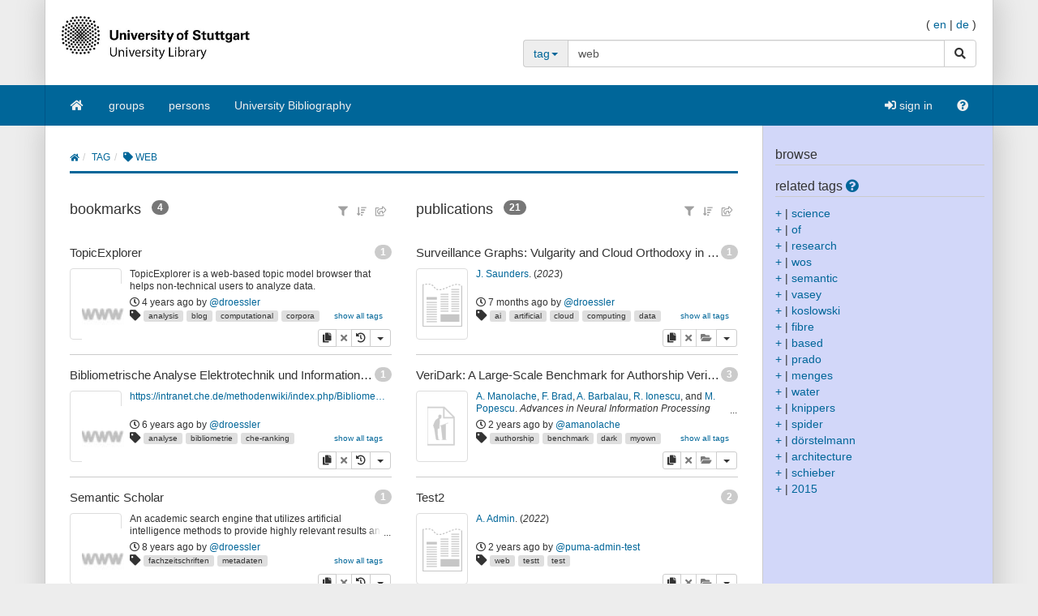

--- FILE ---
content_type: text/html;charset=UTF-8
request_url: https://puma.ub.uni-stuttgart.de/tag/web
body_size: 28603
content:
<!DOCTYPE HTML SYSTEM "about:legacy-compat">
<html><head><meta charset="UTF-8"/><meta content="width=device-width, initial-scale=1.0" name="viewport"/><link rel="stylesheet" type="text/css" href="/resources/css/bootstrap-style.css" /><link type="image/png" href="/resources/image/favicon.png" rel="icon"/><script src="/resources/javascript/merged/global.js" type="text/javascript"></script><script type="text/javascript">
					var projectName = "PUMA";
					var ckey = "9a040dee55f66f2dc3362d3f602e83b4";
					var currUser = "";
					var userSettings = {
						"logging" : false,
						"tagbox" : {
							"style" : 0,
							"sort"  : 0,
							"minfreq" : 0
						},
						"confirmDelete" : true
					};
					var groups =
						null
					;
					var requUser = null;
					var hiddenSystemTags = [
						 { name: "unfiled", toHide: true, hasArguments: true }, { name: "relevantfor", toHide: true, hasArguments: true }, { name: "myown", toHide: false, hasArguments: false }, { name: "jabref", toHide: false, hasArguments: true }, { name: "sent", toHide: true, hasArguments: true }, { name: "reported", toHide: true, hasArguments: true }, { name: "hidden", toHide: true, hasArguments: true }, { name: "external", toHide: true, hasArguments: true }, { name: "for", toHide: true, hasArguments: true }, { name: "rel", toHide: true, hasArguments: true }, { name: "report", toHide: true, hasArguments: true }, { name: "send", toHide: true, hasArguments: true }
					];
				</script><script type="text/javascript">
			var LocalizedStrings = {"bibtex.actions.private_document.download":"download","organizations.intro.search.result":"{0} hits for your search","post.resource.suggestion.help":"other users chose:","bookmarks":"bookmarks","spheres.sphere.menu.load":"Loading Spheres ...","post.resource.discussion.info":"This discussion item was deleted.","navi.group.groupRequest":"create new group","navi.group.activity":"group activity","navi.spheres.inactive":"Sign in to see your spheres.","navi.duplicates":"duplicates","navi.friend":"friend","navi.password.ldap":"pin code","navi.openid":"openID","navi.admin.oauthConsumers":"oauth","navi.imports":"import bookmarks","navi.passChangeOnRemind":"password change","navi.bibtexhashexample":"calculate hashes","navi.admin_spammer":"Admin: Spammer","navi.url":"url","navi.inbox":"inbox","navi.postBookmark":"add bookmark","navi.go":"go","navi.all.persons":"all","navi.groups.cap":"Groups","navi.personsGenealogy":"genealogy","navi.federatedAuthor":"federated search: author","navi.federated":"federated search","navi.password":"password","navi.posts":"posts","navi.followedPosts":"followed posts","navi.bibtex":"export BibTeX","navi.search.hint":"fulltext search","navi.editOwnConcepts":"edit own concepts","navi.passReminder":"password reminder","navi.automatic.groupRequest":"create group","navi.clipboard":"clipboard","navi.reporting":"reporting","navi.relations.cap":"Concepts","navi.group":"group","navi.organizations":"organizations","navi.logout":"logout","navi.sync":"synchronization","navi.postPost":"add post","navi.projects":"projects","navi.admin.spam":"spam","navi.spheres":"spheres","navi.recentlyDiscussedPosts":"discussed posts","navi.concept":"concept","navi.admin_spam":"Admin: Spam","navi.oauth.authorization":"remote access authorization","navi.settings.inactive":"Sign in for updating your user settings.","navi.admin.searchIndices":"search indices","navi.help":"help","navi.groupRequest":"group request","navi.classifier_nospammer":"Classifier: No Spammer","navi.project":"project","navi.followees":"followed users","navi.editGoldStandardPublication":"edit community post","navi.myPosts":"my posts","navi.admin.recommenders":"recommenders","navi.infobox":"info","navi.login.group":"group login","navi.clipboard.empty":"your clipboard is empty","navi.spam":"spam","navi.blog":"blog","navi.author":"author","navi.export.persons":"Export Persons","navi.organizations.all":"all organizations","navi.documents":"documents","navi.cv.my":"my curriculum vitae","navi.spheres.cap":"Spheres","navi.editTags":"edit tags","navi.tag":"tag","navi.admin_unsure":"Admin: Unsure","navi.classifier_spammer":"Classifier: Spammer","navi.navigation.toggle":"Toggle navigation","navi.publications.autolink":"Automatically linked publications","navi.statistics":"statistics","navi.all":"all","navi.inClipboard.singular":"there is one post on your clipboard","navi.editBookmark":"edit bookmark","navi.popular":"popular","navi.apikey":"API key\t","navi.friend.shared":"shared with friend","navi.editGoldStandardBookmark":"edit community post","navi.bibtexkey":"BibTeX key","navi.groupsettings":"settings","navi.viewable":"viewable","navi.export":"export","navi.federatedUser":"federated search: user","navi.login":"sign in","navi.spammertags":"spammertags","navi.classifier_evaluate":"Modified BibTeX Users","navi.postPublicationPopup":"post publication (popup)","navi.relevantFor":"relevant for","navi.mysearch":"mySearch","navi.username":"username","navi.groups":"groups","navi.admin.statistics":"statistics","navi.inbox.empty":"your inbox is empty","navi.tag.hint":"tag(s)","navi.editTagsAndConcepts":"edit your tags and concepts","navi.concept.hint":"concept tag(s)","navi.admin_nospammer":"Admin: No Spammer","navi.publication":"publication","navi.search.cap":"Search","navi.syncservice":"Synchronization server","navi.oauth.consumers":"OAuth consumers","navi.projects.all":"all projects","navi.home":"home","navi.persons":"persons","navi.sidebar.toggle":"Collapse/Open Sidebar","navi.cv":"curriculum vitae","navi.postBookmarkPopup":"post bookmark (popup)","navi.settings":"settings","navi.inInbox":"there are {0} posts in your inbox","navi.tags":"tags","navi.register":"register","navi.search":"search","navi.spheres.my":"mySpheres","navi.loggedInAs":"logged in as","navi.uploadCustomLayout":"upload custom JabRef layout","navi.publications":"publications","navi.inbox.inactive":"Sign in to see your inbox posts.","navi.editPublication":"edit publication","navi.my.plural":"my","navi.friendsPosts":"posts for friends","navi.followers":"followers","navi.inClipboard":"there are {0} posts on your clipboard","navi.cv.abbrev":"CV","navi.classifier_nospammer_unsure":"Classifier: No Spammer (U)","navi.group.hint":"<group>","navi.author.hint":"author(s)","navi.admin":"admin","navi.cvedit":"curriculum vitae","navi.clipboard.inactive":"Sign in to see the posts in your clipboard.","navi.browse":"browse publications","navi.newregistrations":"New registrations","navi.editTags.inactive":"Sign in to edit your tags.","navi.classifier_spammer_unsure":"Classifier: Spammer (U)","navi.myprofile":"my profile","navi.group.cap":"Group","navi.postPublication":"add publication","navi.search.in_group":"in group","navi.pdfs":"documents","navi.oauth.denial":"remote access denied","navi.topics":"topics","navi.federatedBibtexKey":"federated search: BibTeX key","navi.join":"Join Group {0}","navi.bibtexkey.hint":"BibTeX key","navi.export.projects":"Export Projects","navi.friends":"friends","navi.authors":"authors","navi.report":"report","navi.user":"user","navi.my":"my","navi.account":"account","navi.federatedGroup":"federated search: group","navi.groups.all":"all groups","navi.admin.groups":"groups","navi.admin_lucene":"Admin: Lucene","navi.user.hint":"user name","navi.news":"news","navi.person":"person","navi.admin.sync":"synchronization","navi.project.settings":"settings","navi.concepts":"concepts","navi.group.settings":"settings","navi.username.ldap":"usernumber","navi.sphere":"sphere","navi.privatePosts":"private posts","navi.discussedPosts":"discussed posts","navi.passReminder.button":"send","navi.gender":"gender","navi.inInbox.singular":"there is one post in your inbox","navi.postsOfFriends":"posts of friends","navi.editConcepts":"edit concepts","navi.relations":"concepts","navi.federatedTag":"federated search: tag","navi.export.publications":"Export Publications","navi.sphere.title":"sphere :: {0}","navi.buttons":"buttons","navi.login.permanent":"permanent login","navi.recommendedPosts":"recommended posts","navi.discussions":"discussions","navi.about":"<a href=\"/help_en/Contact\">Contact</a>","post_publication.search.loading":"searching for publications \u2026","post_bibtex.orcid.action.error.invalidId":"The given ORCID iD is not valid.","qrcode.actions.download":"without a QR Code","post.actions.edit.tags.copied":"copied","post_bibtex.orcid.action.error.noWorks":"The person with the given ORCID iD has no works listed.","follow.link.text.remove":"remove","navi.openid":"openID","resourceType.BibTex.plural":"publications","resourceType.Resource.plural":"bookmarks and publications","resourceType.Bookmark.plural":"bookmarks","discussion.show.more":"show all discussion","cv.options.hide_details":"[hide details]","delete":"delete","persons.others":"other","search.extended.field.placeholder":"Filter by a field","search.extended.field.language":"Language","search.extended.field.editor.hint":"Lastname, Firstname","search.extended.field.institution":"Institution","search.extended.to":"to","search.extended.field.adress":"Adress","search.extended.field.title":"Title","search.extended.field.series":"Series","search.extended.hide":"Hide","search.extended.field.journal":"Journal","search.extended.year.placeholder":"Filter by year","search.extended.field.author.hint":"Lastname, Firstname","search.extended.field.isbn":"ISBN","search.extended.field.group":"Group","search.extended.field.additionalKey":"Additional Key","search.extended.year.range":"Year range","search.extended.field.misc":"Misc","search.extended.field.publisher":"Publisher","search.extended.field.school":"School","search.extended.entrytype":"Entrytypes","search.extended.header":"Advanced search","search.extended.field.issn":"ISSN","search.extended.field.organization":"Organization","search.extended.from":"from","search.extended.add":"Add","search.extended.year":"Year","search.extended.field.author":"Author","search.extended.field.doi":"DOI","search.extended.year.range.placeholder":"Select year range","search.extended.filters":"Filters","search.extended.or":"OR","search.extended.field.editor":"Editor","search.extended.and":"AND","search.extended.field":"Field","search.extended.field.edition":"Edition","search.extended.field.user":"User","search.extended.field.volume":"Volume","search.extended.not":"NOT","error.user.none_existing_user":"The user with the name {0} does not exist in our system.","report.error.feedback.error":"We are currently unable to send the report. Please try again at a later moment.","navi.search.hint":"fulltext search","mysearch.option.result.lang":"results","bibtex.actions.pick.title":"add this publication to your clipboard","search.extended.field.placeholder":"Filter by a field","post.bibtex.inconsistentFiletype":"The file-extension of the document's new name has to be the same as in the old name.","save":"Save","less":"less","follow.following":"following","bibtex.actions.bibtex":"BibTeX","spheres.sphere.menu.user":"user","edittags.update.success":"Tags were updated successfully.","export.bibtex.title":"export as BibTeX","mysearch.option.filter.text":"<enter title, authors or tags>","bibtex.citation_format.loading":"loading ... ","posts":"posts","bibtex.actions.private_document.upload.title":"upload your private copy (PDF, PS, ...) of this publication.","error":"Error","bibtex.actions.url.title":"this publication contains a URL which is linked here","delete.confirm":"(You can disable this confirmation on the settings page.)","bibtex.actions.url":"URL","navi.group.hint":"<group>","list.show":"show","post.resource.fields.detailed.show.all":"show all fields","discussion.show.less":"show only the last five reviews/comments","export.copyToLocalClipboard.error":"Failed to copy the citation to your local clipboard. Please update your browser to the lastest version.","post.resource.entrytype.patent":"patent*","post.resource.entrytype.help.learnMore":"Learn more.","post.resource.entrytype.proceedings.title":"Proceedings","post.resource.entrytype.software.description":"Software refers to scientific <span class='underline'>Computer Programs</span> with associated documentation. This publication type also includes <span class='underline'>Manuals</span>. Contributions to scientific blogs are part of the publication type <b>Electronic</b>.","post.resource.entrytype.sourceedition.description":"A source edition is the publication of historical or cultural sources with a substantial contribution by the source editor as an article or book. This publication type also contains academic <span class='underline'>Music Editions</span>.","post.resource.entrytype.collection":"","post.resource.entrytype.inproceedings.description":"An article in the conference proceedings","post.resource.entrytype.collection.description":"A book without a specific author, containing different articles of different authors, where a publisher is given","post.resource.entrytype.periodical.description":"A regularly appearing published work (e.g., a newspaper)","post.resource.entrytype.booklet.description":"A printed and bound work where no publisher or financing institution is given","post.resource.entrytype.patent.description":"A patent","post.resource.entrytype.article.title":"Article","post.resource.entrytype.bookreview.title":"Book Review","post.resource.entrytype.book.title":"Book","post.resource.entrytype.misc.description":"An entry type for publications that do not fit into the other types","post.resource.entrytype.book.description":"A book where a publisher is given","post.resource.entrytype.electronic.title":"Electronic","post.resource.entrytype.phdthesis.description":"A dissertation","post.resource.entrytype.review.title":"Review","post.resource.entrytype.phdthesis.title":"PhD thesis","post.resource.entrytype.specialissue.title":"Special Issue","post.resource.entrytype.standard.description":"A technical standard (e.g., ISO/IETF)","post.resource.entrytype.manual.title":"Manual","post.resource.entrytype.dataset.title":"Dataset","post.resource.entrytype.mastersthesis.title":"Mastersthesis","post.resource.entrytype.inbook.title":"Inbook","post.resource.entrytype.software.title":"Software","post.resource.entrytype.electronic":"electronic*","post.resource.entrytype.manual.description":"A technical documentation","post.resource.entrytype.preamble.description":"An introductory statement","post.resource.entrytype.preprint.title":"Preprint","post.resource.entrytype.specialissue.description":"A special issue of a scientific journal edited by one or more authors. It contains journal articles by various authors on a specific topic or conference.","post.resource.entrytype.booklet.title":"Booklet","post.resource.entrytype.techreport.description":"A work published by a university or other institution; typically a numbered work in a series","post.resource.entrytype.review.description":"A review is an <span class='underline'>Overview Article</span> summarizing published scholarly work on a certain scientific topic.","post.resource.entrytype.sourceedition.title":"Source Edition","post.resource.entrytype.techreport.title":"Techreport","post.resource.entrytype.proceedings.description":"A collection of papers published at a conference","post.resource.entrytype.standard.title":"Standard","post.resource.entrytype.unpublished.title":"Unpublished","post.resource.entrytype.conference":"conference*","post.resource.entrytype.dataset":"dataset*","post.resource.entrytype.electronic.description":"An electronic publication (e.g., a blog post)","post.resource.entrytype.incollection.description":"A part of a book with a separate title","post.resource.entrytype.help.title":"The type of the publication","post.resource.entrytype.description":"The entry type of the publication.","post.resource.entrytype.presentation.description":"A talk at an event","post.resource.entrytype.preamble.title":"Preamble","post.resource.entrytype.presentation.title":"Presentation","post.resource.entrytype.inproceedings.title":"Inproceedings","post.resource.entrytype.help":"<dl class=\"dl-horizontal\">\n<dt>article</dt>\n<dd>An article from a scientific journal.</dd>\n<dt>book</dt>\n<dd>A book with an explicit publisher.</dd>\n<dt>booklet</dt>\n<dd>A work that is printed and bound, but without a named publisher or sponsoring institution.</dd>\n<dt>conference*</dt>\n<dd>A contribution to a conference that did not appear in the proceedings.</dd>\n<dt>electronic*</dt>\n<dd>An electronic publication (e.g., a blog post).</dd>\n<dt>inbook</dt>\n<dd>A part of a book (e.g., a chapter or a page range).</dd>\n<dt>incollection</dt>\n<dd>A part of a book with a separate title.</dd>\n<dt>inproceedings</dt>\n<dd>An article in the conference proceedings.</dd>\n<dt>manual</dt>\n<dd>A technical documentation.</dd>\n<dt>mastersthesis</dt>\n<dd>A bachelor or master's thesis (a more precise specification is possible with the \"type\" field).</dd>\n<dt>misc</dt>\n<dd>An entry type for publications that do not fit into the other types.</dd>\n<dt>patent*</dt>\n<dd>A patent.</dd>\n<dt>periodical*</dt>\n<dd>A regularly appearing published work (e.g., a newspaper).</dd>\n<dt>phdthesis</dt>\n<dd>A dissertation.</dd>\n<dt>preamble*</dt>\n<dd>An introductory statement.</dd>\n<dt>presentation*</dt>\n<dd>A talk at an event.</dd>\n<dt>proceedings</dt>\n<dd>A collection of papers published at a conference.</dd>\n<dt>standard*</dt>\n<dd>A technical standard (e.g., ISO/IETF).</dd>\n<dt>techreport</dt>\n<dd>A work published by a university or other institution; typically a numbered work in a series.</dd>\n<dt>unpublished</dt>\n<dd>A work with an author and title that has not been published.</dd>\n</dl>","post.resource.entrytype.habilitation.title":"Habilitation","post.resource.entrytype.collection.title":"Collection","post.resource.entrytype.unpublished.description":"A work with an author and title that has not been published","post.resource.entrytype.dataset.description":"A dataset","post.resource.entrytype.incollection.title":"Incollection","post.resource.entrytype.periodical.title":"Periodical","post.resource.entrytype.periodical":"periodical*","post.resource.entrytype.patent.title":"Patent","post.resource.entrytype.article.description":"An article from a scientific journal","post.resource.entrytype.habilitation.description":"A scientific work required for receiving the Venia legendi.","post.resource.entrytype.conference.description":"A contribution to a conference that did not appear in the proceedings","post.resource.entrytype.misc.title":"Misc","post.resource.entrytype.masterthesis.description":"A bachelor or master's thesis (a more precise specification is possible with the \"type\" field)","post.resource.entrytype.bookreview.description":"The entry type book review is a critical appraisal of books or articles, or a summary of the work which was not published by the author himself.","post.resource.entrytype.conference.title":"Conference","post.resource.entrytype.inbook.description":"A part of a book (e.g., a chapter or a page range)","navi.tag.hint":"tag(s)","qrcode.info.embedderInfoMessage":"By default your document is downloaded with an embedded QR Code containing the URL to the corresponding {0} post. You can later add that publication to your clipboard simply by scanning the QR-Code using a webcam on your clipboard page. Thus you can quickly compile a reference list from the publications you have printed. If you follow this link you will be provided with the original document without an embedded QR Code.","spheres.sphere.menu.users":"users","cv.options.show_details":"[show details]","error.field.valid.spheres":"Please enter a valid sphere-name.","post.bibtex.uploadCancel":"File upload cancelled","post.actions.edit.gold.references.delete.confirm":"Do you really want to delete this reference?","groups.actions.unshareDocuments":"unshare","tagbox.cloud":"cloud","tagbox.minfreq":"minfreq","tagbox.freq":"freq","tagbox.alph":"alpha","tagbox.list":"list","post.resource.misc.tooltipRemove":"remove this line","post.actions.edit.tags.recommended":"recommended","organizations.intro.search.resultMax":"more than {0} hits, please refine your search","error.user.no_valid_username":"Please enter a valid Username.","synchronization.server.reset.confirm":"Do you really want to reset the synchronization status?","options.tags":"- all tags -\t   ","groups.documentsharing.shared":"shares documents","user.reported":"already reported as spammer","publication.documents.rename.success":"Renamed document.","post.resource.author":"author(s)","post.resource.suggestion.hint":"suggestions are available","post.meta.unflag_as_spam":"no spam","tagbox.minfreq":"minfreq","friendoverview.friend":"friend","persons.intro.search.resultMax":"more than {0} hits, please refine your search","navi.password":"password","delete.confirm.inboxpost":"Do you really want to delete this post from the inbox?","delete.confirm.review":"Do you really want to delete this review?","delete.confirm.personResourceRelation":"Do you really want to unlink the selected publication from this person?","delete.confirm.document":"Do you really want to delete this document?","delete.confirm.extraurl":"Do you really want to delete this link?","delete.confirm.post":"Do you really want to delete this post?","delete.confirm.clipboardpost":"Do you really want to delete this post from the clipboard?","delete.confirm.comment":"Do you really want to delete this comment?","post.actions.edit.tags.myTags":"myTags","search.extended.year.range.placeholder":"Select year range","post.resource.review.rating0":"Are you sure that you want to rate this resource with zero stars?","publication.export.simple_bibtex.title":"show this publication in BibTeX format","navi.group":"group","report.error.feedback.success":"Thank you for the report.","bibtex.actions.url.inactive":"no URL is attached to this post","list.more":"show more entries","post.bibtex.changeFiletype":"Do you really want to edit the file's format?","error.field.valid.bibtexKey.generation":"Could not generate BibTeX key, since neither author, nor year, nor title were given. Please fill one of the form fields first.","edittags.update.error":"An error occured while updating tags. Try again.","person.show.error.addRoleFailed":"Adding the role has failed.","list.hide":"hide","post.bibtex.fileExists":"The document already exists.","organizations.intro.search.result0":"Sorry, there are no results for your search request.","post.resource.generateBibtexKey.export":"generated BibTeX keys","post.resource.fields.detailed.show.required":"show required fields only","search.extended.year.placeholder":"Filter by year","persons.intro.search.result":"{0} hits for your search","post.meta.flag_as_spam":"spam","post.bibtex.fileUploading":"Uploading document...","post.resource.personnames.export":"person names in \"First Last\" order","export.copyToLocalClipboard.success":"Copied citation to your local clipboard.","more":"more","persons.intro.search.result0":"Sorry, there are no results for your search request.","post.resource.editor":"editor(s)","navi.password.ldap":"pin code","navi.username":"username","options.authors":"- all authors -","post_bibtex.orcid.action.error.connection":"Could not connect to the ORCID API. Please try again later.","post.resource.misc":"misc fields","list.less":"hide entries","friendoverview.friend.remove":"remove","post.meta.unflag_as_spam.title":"Mark this post as no spam","upload.cancel":"cancel upload","publications":"publications","post.meta.flag_as_spam.title":"Mark this post as spam","post_publication.search.notfound":"No match found. Please click here to post the publication manually.","navi.username.ldap":"usernumber"}
			</script><meta name="author" content="DS Chair, University of Würzburg and IPA Group, Humboldt-Unversität zu Berlin, and KDE Group, University of Kassel, and L3S Research Center, Hanover (Germany)" lang="en"/><meta name="keywords" content="collaborative tagging, publication management, BibTeX, bookmarks, folksonomy, knowledge management" lang="en"/><meta name="description" content="The blue social bookmark and publication sharing system." lang="en"/><link href="https://blog.bibsonomy.org/feeds/posts/default" title="PUMA Blog - Atom" type="application/atom+xml" rel="alternate"/><link href="https://blog.bibsonomy.org/feeds/posts/default?alt=rss" title="PUMA Blog - RSS" type="application/rss+xml" rel="alternate"/><title>tag :: web | PUMA</title><link href="/publrss/tag/web" title="Publication RSS feed for /tag/web" type="application/rss+xml" rel="alternate"/><link href="/burst/tag/web" title="Burst RSS feed for /tag/web" type="application/rss+xml" rel="alternate"/><link href="/swrc/tag/web" title="SWRC output for /tag/web" type="application/rdf+xml" rel="alternate"/><link href="/rss/tag/web" title="Bookmark RSS feed for /tag/web" type="application/rss+xml" rel="alternate"/><link href="https://puma.ub.uni-stuttgart.de/unapi" title="unAPI" type="application/xml" rel="unapi-server"/><script src="/resources/javascript/resourceLayout.js" type="text/javascript"></script></head><body data-target="#sidebar-nav" data-spy="scroll"><div class="container header"><div class="bib-header" id="page-header"><div class="row"><div class="col-md-6"><div class="row"><div class="col-xs-3 puma-logo-left"><img src="/resources_puma/image/puma_en.png" id="puma-logo-img"/></div><div class="col-xs-9 puma-logo-right"><h1><a href="/" title="home">PUMA</a></h1><p class="logo-desc"><small>academical publication management<br />collect, organize, and share publications</small></p></div></div></div><div class="col-md-6"><div class="pull-right" id="lang-switcher"><span>(&nbsp;</span><a href="/tag/web?lang=en">en</a><span>&nbsp;|&nbsp;</span><a href="/tag/web?lang=de">de</a><span>&nbsp;)</span></div><br style="clear: both;"/><p style="line-height: 9px; font-size:9px; padding:0;margin:0;">&nbsp;</p><div id="search"><div class=""><form class="smallform" method="get" action="/tag/"><div class="input-group"><div class="input-group-addon"><a data-toggle="dropdown" class="dropdown-toggle" style="background-color: #eee;" href="#"><span class="search-scope">tag</span><span class="caret"></span></a><ul role="menu" class="dropdown-menu"><li><a onclick="return switchNavi(&apos;tag&apos;, this);">tag</a></li><li><a onclick="return switchNavi(&apos;user&apos;, this);">user</a></li><li><a onclick="return switchNavi(&apos;group&apos;, this);">group</a></li><li><a onclick="return switchNavi(&apos;author&apos;, this);">author</a></li><li><a onclick="return switchNavi(&apos;concept/tag&apos;, this);">concept</a></li><li><a onclick="return switchNavi(&apos;bibtexkey&apos;, this);">BibTeX key</a></li><li><a onclick="return switchNavi(&apos;search&apos;, this);">search</a></li></ul></div><input value="web" id="inpf" name="tag" size="20" type="text" class="form-control"/><span class="input-group-btn"><button type="submit" class="btn btn-default"><span class="sr-only">search</span><span class="fa fa-search      "></span></button></span></div><div class="pull-right"></div></form></div></div></div></div></div></div><nav id="navigation" role="navigation" class="navbar navbar-bibsonomy"><div class="container navi noborder"><div class="navbar-header"><button data-target="#bs-navbar-collapse" data-toggle="collapse" class="navbar-toggle btn btn-default navbar-btn" type="button"><span class="sr-only">Toggle navigation</span><span class="icon-bar"></span><span class="icon-bar"></span><span class="icon-bar"></span></button><button data-target="#bs-navbar-user-collapse" data-toggle="collapse" class="navbar-toggle btn btn-default navbar-btn" type="button" style="border:none" id="menu-user-icon-toggle-button"><span class="sr-only">Toggle navigation</span><span class="fa fa-user      "></span><b class="caret" id="caret-with-margin">&nbsp;</b></button></div><div class="collapse" id="bs-navbar-user-collapse"><ul class="navbar-nav nav visible-xs"><li><a href="/login_saml?rememberMe=true"><span class="fa fa-sign-in      "></span>&nbsp;sign in</a></li></ul></div><div class="collapse navbar-collapse" id="bs-navbar-collapse"><ul class="nav navbar-nav"><li class=""><a href="/"><span class="fa fa-home   fa-fw   "></span></a></li><li class=""><a href="/groups">groups</a></li><li class=""><a href="/persons">persons</a></li><li class=""><a href="/explore/group/unibibliografie">University Bibliography</a></li></ul><ul class="nav navbar-nav navbar-right hidden-xs"><li><a href="/login_saml?rememberMe=true"><span class="fa fa-sign-in      "></span>&nbsp;sign in</a></li><li class=""><a href="/help_en/Main"><span class="fa fa-question-circle      "></span></a></li></ul></div></div></nav><div aria-labelledby="loginModalLabel" role="dialog" tabindex="-1" id="loginModal" class="modal fade"><div role="document" class="modal-dialog"><div class="modal-content"><div class="modal-header"><button aria-label="Close" data-dismiss="modal" class="close" type="button"><span aria-hidden="true">&times;</span></button><h2 id="loginModalLabel" class="modal-title">Login</h2></div><div class="modal-body"><p class="authHelp">Login as group.</p><form class="form" method="POST" id="form_internal" action="/login_internal"><div class="form-group"><div class="input-group"><span class="input-group-addon">@</span><input placeholder="username" class="form-control input-lg" name="username" type="text"/></div></div><div class="form-group"><div class="input-group"><span class="input-group-addon"><span class="fa fa-key      "></span></span><input placeholder="password" class="form-control input-lg" name="password" type="password"/></div></div><input name="rememberMe" value="on" type="hidden"/><input value="/tag/web" name="referer" type="hidden"/><input value="0" name="selTab" type="hidden"/><div class="row"><div class="col-sm-8"><p><a href="/reminder"><small>I've lost my password.</small></a></p></div><div class="col-sm-4 text-right"><button class="btn btn-primary" type="submit">sign in</button></div></div></form><hr/><p class="authHelp">Login with ac- oder st-account </p><a class="btn btn-primary btn-block" href="/login_saml?rememberMe=true">sign in</a></div></div></div></div><div class="container main"><div class="row"><div class="col-md-9 col-sm-12 col-xs-12 content"><div id="globalErrors"><div id="globalAjaxAlerts"></div></div><ol class="breadcrumb"><li><a href="/"><span class="fa fa-home"></span></a></li><li class="">tag</li><li class="active"><span class="fas fa-tag"></span> web</li></ol><div class="wrapper"><div id="intro"></div><div aria-labelledby="exportModalLabel" role="dialog" tabindex="-1" id="exportModal" class="modal fade"><div role="document" class="modal-dialog"><div class="modal-content"><div class="modal-header"><button aria-label="Close" data-dismiss="modal" class="close" type="button"><span aria-hidden="true">&times;</span></button><h4 id="exportModalLabel" class="modal-title">Publication title</h4></div><div class="modal-body"><div id="exportModalCitation"></div><button value="Copy citation to your local clipboard" name="" onclick="" data-dismiss="" data-target="" data-toggle="" class="btn-block btn btn-default   " type="button" id="copyToLocalClipboard" title=""><span class="fa fa-clipboard"></span> <span class="button-text">Copy citation to your local clipboard</span></button></div><div class="modal-footer"><button data-dismiss="modal" class="btn btn-default" type="button">close</button></div></div></div></div><div class="row"><div class="col-md-6 bookmark-list"><h3 class="list-headline">bookmarks	
					&nbsp;<small class="hidden-lg hidden-md">(<a href="" id="hide-bookmarks">hide</a>)</small><span style="position:relative; top: -3px; left: 3px;" title="total:  4 bookmarks" class="badge">4</span> <div class="btn-group dropdown-align-right all-resources-menu"><div class="btn-group"><button value="" name="" onclick="" data-dismiss="" data-target="" data-toggle="dropdown" class="btn btn-link btn-xs dropdown-toggle " type="button" id="" title="filter displayed posts"><span class="fa fa-filter"></span> </button><ul class="dropdown-menu" id="filter-dropdown-menu"><li class="dropdown-header">display</li><li class="disabled"><a href="#">all</a></li><li><a href="/tag/web?resourcetype=bookmark"><span class="fa fa-globe  fa-space-after-5    "></span>bookmarks only</a></li><li class="dropdown-header">bookmarks&nbsp;per page</li><li><a href="/tag/web?bookmark.entriesPerPage=5">5</a></li><li><a href="/tag/web?bookmark.entriesPerPage=10">10</a></li><li class="disabled"><a href="#">20</a></li><li><a href="/tag/web?bookmark.entriesPerPage=50">50</a></li><li><a href="/tag/web?bookmark.entriesPerPage=100">100</a></li></ul></div><div class="btn-group"><button value="" name="" onclick="" data-dismiss="" data-target="" data-toggle="dropdown" class="btn btn-link btn-xs dropdown-toggle " type="button" id="" title="change order or sort of displayed posts"><span class="fa fa-sort-amount-asc"></span> </button><ul class="dropdown-menu" id="sorting-dropdown-menu"><li class="dropdown-header">sort by</li><li class="sort-selection sort-selected"><a href="/tag/web?sortPage=date&sortPageOrder=asc"><span class="fa fa-clock-o   fa-fw   "></span>added at<span class="fa fa-arrow-down   fa-fw   "></span></a></li><li class="sort-selection"><a href="/tag/web?sortPage=title&sortPageOrder=asc"><span class="fa fa-heading   fa-fw   "></span>title</a></li><li class="divider"></li></ul></div><div class="btn-group"><button value="" name="" onclick="" data-dismiss="" data-target="" data-toggle="dropdown" class="btn btn-link btn-xs dropdown-toggle " type="button" id="" title="export options for displayed posts"><span class="fa fa-share-square-o"></span> </button><ul class="dropdown-menu" id="export-dropdown-menu"><li><a href="/rss/tag/web"><span class="fa fa-rss  fa-space-after-5    "></span>RSS</a></li><li><a href="/bookbib/tag/web"><span class="fa fa-book  fa-space-after-5    "></span>BibTeX</a></li><li><a href="/xml/tag/web"><span class="fa fa-code  fa-space-after-5    "></span>XML</a></li></ul></div></div></h3><div class="bookmarksContainer standard" id="bookmarks_0"><ul class="posts standard media-list"><li id="list-item-19d11776376cc892ddf7f9baea8a33eadroessler" class="media post odd" data-user="droessler" itemscope="itemscope" itemtype="http://schema.org/WebSite" data-intrahash="219d11776376cc892ddf7f9baea8a33ea"><div class="clearline"> </div><h4 data-ident="19d11776376cc892ddf7f9baea8a33ea" class="media-heading"><div><div class="clearline"> </div><a class="numpostsbadge pull-right" title="1 post in the system" href="/url/19d11776376cc892ddf7f9baea8a33ea"><span class="badge">1</span></a><span class="ptitle"><a itemprop="url" data-versiondate="2022-02-09T23:50:30+01:00" title="TopicExplorer" rel="nofollow" href="https://blogs.urz.uni-halle.de/topicexplorer/"><span itemprop="name">TopicExplorer</span></a></span><div class="clearline"> </div></div></h4><div class="hidden-xs hidden-md media-left thumbnail-container"><a rel="nofollow" href="https://blogs.urz.uni-halle.de/topicexplorer/" class="preview bookmark thumbnail"><span style="width: 52px; height: 76px; background-image: url(https://img.bibsonomy.org/preview/bookmark/19d11776376cc892ddf7f9baea8a33ea?preview=MEDIUM); background-size:auto 100%; background-position:center;" class="entrytype"></span></a><div class="fa in-my-collection"></div></div><div class="media-body"><div class="pdesc ellipsis"><div class="ellipsis-content"><span itemprop="description">TopicExplorer is a web-based topic model browser that helps non-technical users to analyze data.</span></div></div><div class="pmeta"><span class="fa fa-clock-o"></span> <span title="Feb 9, 2022, 11:50 PM, changed on Feb 9, 2022, 10:52 PM" content="2022-02-09T23:50:30+0100" itemprop="dateCreated">4 years ago</span> by <a href="/user/droessler">@droessler</a></div><div class="ptags"><span class="all-tags-button label label-tag pull-right hidden"><a class="tag-popover" href="#">show all tags</a><div class="popover-content-custom hidden"><button onclick="javascript:$(this).parent().parent().prev().popover(&apos;hide&apos;);" class="close popover-content-custom-close" type="button">
							&nbsp;
							<span aria-hidden="true">&times;</span><span class="sr-only">Close</span></button><ul class="custom-all-tags-list"><li><span class="label label-grey label-tag"><a href="/user/droessler/analysis">analysis</a></span></li><li><span class="label label-grey label-tag"><a href="/user/droessler/blog">blog</a></span></li><li><span class="label label-grey label-tag"><a href="/user/droessler/computational">computational</a></span></li><li><span class="label label-grey label-tag"><a href="/user/droessler/corpora">corpora</a></span></li><li><span class="label label-grey label-tag"><a href="/user/droessler/data">data</a></span></li><li><span class="label label-grey label-tag"><a href="/user/droessler/discourse">discourse</a></span></li><li><span class="label label-grey label-tag"><a href="/user/droessler/science">science</a></span></li><li><span class="label label-grey label-tag"><a href="/user/droessler/semantic">semantic</a></span></li><li><span class="label label-grey label-tag"><a href="/user/droessler/social">social</a></span></li><li><span class="label label-grey label-tag"><a href="/user/droessler/text">text</a></span></li><li><span class="label label-grey label-tag"><a href="/user/droessler/topic">topic</a></span></li><li><span class="label label-grey label-tag"><a href="/user/droessler/topicexplorer">topicexplorer</a></span></li><li><span class="label label-success label-tag"><a href="/user/droessler/web">web</a></span></li></ul><meta content="analysis blog computational corpora data discourse science semantic social text topic topicexplorer web" itemprop="keywords"/></div></span><span class="fa fa-tag pull-left" style="margin-top: 2px;"></span> <div class="extend hiddenSystemTag pull-left"><a style="display: none;" class="system-tags-link" href="#" id="system-tags-link-19d11776376cc892ddf7f9baea8a33eadroessler"><span title="your hidden system tags" class="fa fa-asterisk"></span></a>&nbsp;
			
			<div id="system-tags-19d11776376cc892ddf7f9baea8a33eadroessler" class="popover popover-dismiss system-tags hide"><div class="help popover-title"></div><div href="#" class="help popover-content popover-dismissible"><button onclick="javascript:$(this).parent().parent().prev().popover(&apos;hide&apos;);" class="close" type="button" style="margin-top: -3px;">
						&nbsp;
						<span aria-hidden="true">&times;</span><span class="sr-only">Close</span></button><div style="margin-right: 25px;"><ul class="systemtags list-inline"></ul></div></div></div></div><span class="label label-grey label-tag"><a href="/user/droessler/analysis">analysis</a></span><span class="label label-grey label-tag"><a href="/user/droessler/blog">blog</a></span><span class="label label-grey label-tag"><a href="/user/droessler/computational">computational</a></span><span class="label label-grey label-tag"><a href="/user/droessler/corpora">corpora</a></span><span class="label label-grey label-tag"><a href="/user/droessler/data">data</a></span><span class="label label-grey label-tag"><a href="/user/droessler/discourse">discourse</a></span><span class="label label-grey label-tag"><a href="/user/droessler/science">science</a></span><span class="label label-grey label-tag"><a href="/user/droessler/semantic">semantic</a></span><span class="label label-grey label-tag"><a href="/user/droessler/social">social</a></span><span class="label label-grey label-tag"><a href="/user/droessler/text">text</a></span><span class="label label-grey label-tag"><a href="/user/droessler/topic">topic</a></span><span class="label label-grey label-tag"><a href="/user/droessler/topicexplorer">topicexplorer</a></span><span class="label label-grey label-tag"><a href="/user/droessler/web">web</a></span><meta content="analysis blog computational corpora data discourse science semantic social text topic topicexplorer web" itemprop="keywords"/></div><div class="post-buttons pull-right"><div class="edit-media-buttons btn-group btn-group-xs dropdown dropdown-align-right"><a title="copy this bookmark to your collection" href="/editBookmark?hash=19d11776376cc892ddf7f9baea8a33ea&user=droessler&copytag=analysis+blog+computational+corpora+data+discourse+science+semantic+social+text+topic+topicexplorer+web" class="btn btn-default btn-xs "><span class="fa fa-copy"></span><span class="sr-only">copy</span></a><a data-type="post" title="You can only delete bookmarks from your own collection." href="/deletePost?owner=droessler&ckey=9a040dee55f66f2dc3362d3f602e83b4&resourceHash=19d11776376cc892ddf7f9baea8a33ea" class="btn btn-default btn-xs  disabled confirmdelete"><span class="fa fa-times"></span><span class="sr-only">delete</span></a><a title="archived version of this page" rel="nofollow" href="http://timetravel.mementoweb.org/memento/202202092350/https://blogs.urz.uni-halle.de/topicexplorer/" class="btn btn-default btn-xs "><span class="fa fa-history"></span></a><a data-toggle="dropdown" class="btn btn-default dropdown-toggle"><span class="caret"></span></a><ul style="min-width: 230px;" class="dropdown-menu"><li><a title="visit or create a community post" href="/url/19d11776376cc892ddf7f9baea8a33ea">community post</a></li><li class="disabled"><a title="" href="#">history of this post</a></li></ul></div></div><div class="clearfix"> </div></div><div class="clearline"> </div></li><li id="list-item-c5ed7f30fb8d1f8f5362859f1f695364droessler" class="media post even" data-user="droessler" itemscope="itemscope" itemtype="http://schema.org/WebSite" data-intrahash="2c5ed7f30fb8d1f8f5362859f1f695364"><div class="clearline"> </div><h4 data-ident="c5ed7f30fb8d1f8f5362859f1f695364" class="media-heading"><div><div class="clearline"> </div><a class="numpostsbadge pull-right" title="1 post in the system" href="/url/c5ed7f30fb8d1f8f5362859f1f695364"><span class="badge">1</span></a><span class="ptitle"><a itemprop="url" data-versiondate="2020-03-26T00:42:57+01:00" title="Bibliometrische Analyse Elektrotechnik und Informationstechnik – CHE-Ranking MethodenWiki" rel="nofollow" href="https://intranet.che.de/methodenwiki/index.php/Bibliometrische_Analyse_Elektrotechnik_und_Informationstechnik"><span itemprop="name">Bibliometrische Analyse Elektrotechnik und Informationstechnik – CHE-Ranking MethodenWiki</span></a></span><div class="clearline"> </div></div></h4><div class="hidden-xs hidden-md media-left thumbnail-container"><a rel="nofollow" href="https://intranet.che.de/methodenwiki/index.php/Bibliometrische_Analyse_Elektrotechnik_und_Informationstechnik" class="preview bookmark thumbnail"><span style="width: 52px; height: 76px; background-image: url(https://img.bibsonomy.org/preview/bookmark/c5ed7f30fb8d1f8f5362859f1f695364?preview=MEDIUM); background-size:auto 100%; background-position:center;" class="entrytype"></span></a><div class="fa in-my-collection"></div></div><div class="media-body"><div class="pdesc ellipsis"><div class="ellipsis-content"><a itemprop="url" data-versiondate="2020-03-26T00:42:57+01:00" href="https://intranet.che.de/methodenwiki/index.php/Bibliometrische_Analyse_Elektrotechnik_und_Informationstechnik" rel="nofollow" class="description-link">https://intranet.che.de/methodenwiki/index.php/Bibliometrische_Analyse_Elektrotechnik_und_Informationstechnik</a></div></div><div class="pmeta"><span class="fa fa-clock-o"></span> <span title="Mar 26, 2020, 12:42 AM, changed on Mar 25, 2020, 11:42 PM" content="2020-03-26T00:42:57+0100" itemprop="dateCreated">6 years ago</span> by <a href="/user/droessler">@droessler</a></div><div class="ptags"><span class="all-tags-button label label-tag pull-right hidden"><a class="tag-popover" href="#">show all tags</a><div class="popover-content-custom hidden"><button onclick="javascript:$(this).parent().parent().prev().popover(&apos;hide&apos;);" class="close popover-content-custom-close" type="button">
							&nbsp;
							<span aria-hidden="true">&times;</span><span class="sr-only">Close</span></button><ul class="custom-all-tags-list"><li><span class="label label-grey label-tag"><a href="/user/droessler/analyse">analyse</a></span></li><li><span class="label label-grey label-tag"><a href="/user/droessler/bibliometrie">bibliometrie</a></span></li><li><span class="label label-grey label-tag"><a href="/user/droessler/che-ranking">che-ranking</a></span></li><li><span class="label label-grey label-tag"><a href="/user/droessler/elektrotechnik">elektrotechnik</a></span></li><li><span class="label label-grey label-tag"><a href="/user/droessler/informationstechnik">informationstechnik</a></span></li><li><span class="label label-grey label-tag"><a href="/user/droessler/methode">methode</a></span></li><li><span class="label label-grey label-tag"><a href="/user/droessler/of">of</a></span></li><li><span class="label label-grey label-tag"><a href="/user/droessler/ranking">ranking</a></span></li><li><span class="label label-grey label-tag"><a href="/user/droessler/science">science</a></span></li><li><span class="label label-grey label-tag"><a href="/user/droessler/scopus">scopus</a></span></li><li><span class="label label-success label-tag"><a href="/user/droessler/web">web</a></span></li><li><span class="label label-grey label-tag"><a href="/user/droessler/wos">wos</a></span></li></ul><meta content="analyse bibliometrie che-ranking elektrotechnik informationstechnik methode of ranking science scopus web wos" itemprop="keywords"/></div></span><span class="fa fa-tag pull-left" style="margin-top: 2px;"></span> <div class="extend hiddenSystemTag pull-left"><a style="display: none;" class="system-tags-link" href="#" id="system-tags-link-c5ed7f30fb8d1f8f5362859f1f695364droessler"><span title="your hidden system tags" class="fa fa-asterisk"></span></a>&nbsp;
			
			<div id="system-tags-c5ed7f30fb8d1f8f5362859f1f695364droessler" class="popover popover-dismiss system-tags hide"><div class="help popover-title"></div><div href="#" class="help popover-content popover-dismissible"><button onclick="javascript:$(this).parent().parent().prev().popover(&apos;hide&apos;);" class="close" type="button" style="margin-top: -3px;">
						&nbsp;
						<span aria-hidden="true">&times;</span><span class="sr-only">Close</span></button><div style="margin-right: 25px;"><ul class="systemtags list-inline"></ul></div></div></div></div><span class="label label-grey label-tag"><a href="/user/droessler/analyse">analyse</a></span><span class="label label-grey label-tag"><a href="/user/droessler/bibliometrie">bibliometrie</a></span><span class="label label-grey label-tag"><a href="/user/droessler/che-ranking">che-ranking</a></span><span class="label label-grey label-tag"><a href="/user/droessler/elektrotechnik">elektrotechnik</a></span><span class="label label-grey label-tag"><a href="/user/droessler/informationstechnik">informationstechnik</a></span><span class="label label-grey label-tag"><a href="/user/droessler/methode">methode</a></span><span class="label label-grey label-tag"><a href="/user/droessler/of">of</a></span><span class="label label-grey label-tag"><a href="/user/droessler/ranking">ranking</a></span><span class="label label-grey label-tag"><a href="/user/droessler/science">science</a></span><span class="label label-grey label-tag"><a href="/user/droessler/scopus">scopus</a></span><span class="label label-grey label-tag"><a href="/user/droessler/web">web</a></span><span class="label label-grey label-tag"><a href="/user/droessler/wos">wos</a></span><meta content="analyse bibliometrie che-ranking elektrotechnik informationstechnik methode of ranking science scopus web wos" itemprop="keywords"/></div><div class="post-buttons pull-right"><div class="edit-media-buttons btn-group btn-group-xs dropdown dropdown-align-right"><a title="copy this bookmark to your collection" href="/editBookmark?hash=c5ed7f30fb8d1f8f5362859f1f695364&user=droessler&copytag=analyse+bibliometrie+che-ranking+elektrotechnik+informationstechnik+methode+of+ranking+science+scopus+web+wos" class="btn btn-default btn-xs "><span class="fa fa-copy"></span><span class="sr-only">copy</span></a><a data-type="post" title="You can only delete bookmarks from your own collection." href="/deletePost?owner=droessler&ckey=9a040dee55f66f2dc3362d3f602e83b4&resourceHash=c5ed7f30fb8d1f8f5362859f1f695364" class="btn btn-default btn-xs  disabled confirmdelete"><span class="fa fa-times"></span><span class="sr-only">delete</span></a><a title="archived version of this page" rel="nofollow" href="http://timetravel.mementoweb.org/memento/202003260042/https://intranet.che.de/methodenwiki/index.php/Bibliometrische_Analyse_Elektrotechnik_und_Informationstechnik" class="btn btn-default btn-xs "><span class="fa fa-history"></span></a><a data-toggle="dropdown" class="btn btn-default dropdown-toggle"><span class="caret"></span></a><ul style="min-width: 230px;" class="dropdown-menu"><li><a title="visit or create a community post" href="/url/c5ed7f30fb8d1f8f5362859f1f695364">community post</a></li><li class="disabled"><a title="" href="#">history of this post</a></li></ul></div></div><div class="clearfix"> </div></div><div class="clearline"> </div></li><li id="list-item-b9944cc0bd29cbe0f819eb5311e2257ddroessler" class="media post odd" data-user="droessler" itemscope="itemscope" itemtype="http://schema.org/WebSite" data-intrahash="2b9944cc0bd29cbe0f819eb5311e2257d"><div class="clearline"> </div><h4 data-ident="b9944cc0bd29cbe0f819eb5311e2257d" class="media-heading"><div><div class="clearline"> </div><a class="numpostsbadge pull-right" title="1 post in the system" href="/url/b9944cc0bd29cbe0f819eb5311e2257d"><span class="badge">1</span></a><span class="ptitle"><a itemprop="url" data-versiondate="2017-07-10T14:23:17+02:00" title="Semantic Scholar" rel="nofollow" href="https://www.semanticscholar.org"><span itemprop="name">Semantic Scholar</span></a></span><div class="clearline"> </div></div></h4><div class="hidden-xs hidden-md media-left thumbnail-container"><a rel="nofollow" href="https://www.semanticscholar.org" class="preview bookmark thumbnail"><span style="width: 52px; height: 76px; background-image: url(https://img.bibsonomy.org/preview/bookmark/b9944cc0bd29cbe0f819eb5311e2257d?preview=MEDIUM); background-size:auto 100%; background-position:center;" class="entrytype"></span></a><div class="fa in-my-collection"></div></div><div class="media-body"><div class="pdesc ellipsis"><div class="ellipsis-content"><span itemprop="description">An academic search engine that utilizes artificial intelligence methods to provide highly relevant results and novel tools to filter them with ease.</span></div></div><div class="pmeta"><span class="fa fa-clock-o"></span> <span title="Jul 10, 2017, 2:23 PM, changed on Jul 10, 2017, 12:23 PM" content="2017-07-10T14:23:17+0200" itemprop="dateCreated">8 years ago</span> by <a href="/user/droessler">@droessler</a></div><div class="ptags"><span class="all-tags-button label label-tag pull-right hidden"><a class="tag-popover" href="#">show all tags</a><div class="popover-content-custom hidden"><button onclick="javascript:$(this).parent().parent().prev().popover(&apos;hide&apos;);" class="close popover-content-custom-close" type="button">
							&nbsp;
							<span aria-hidden="true">&times;</span><span class="sr-only">Close</span></button><ul class="custom-all-tags-list"><li><span class="label label-grey label-tag"><a href="/user/droessler/fachzeitschriften">fachzeitschriften</a></span></li><li><span class="label label-grey label-tag"><a href="/user/droessler/metadaten">metadaten</a></span></li><li><span class="label label-grey label-tag"><a href="/user/droessler/publikationen">publikationen</a></span></li><li><span class="label label-grey label-tag"><a href="/user/droessler/puma">puma</a></span></li><li><span class="label label-grey label-tag"><a href="/user/droessler/search">search</a></span></li><li><span class="label label-grey label-tag"><a href="/user/droessler/semantic">semantic</a></span></li><li><span class="label label-grey label-tag"><a href="/user/droessler/service">service</a></span></li><li><span class="label label-success label-tag"><a href="/user/droessler/web">web</a></span></li></ul><meta content="fachzeitschriften metadaten publikationen puma search semantic service web" itemprop="keywords"/></div></span><span class="fa fa-tag pull-left" style="margin-top: 2px;"></span> <div class="extend hiddenSystemTag pull-left"><a style="display: none;" class="system-tags-link" href="#" id="system-tags-link-b9944cc0bd29cbe0f819eb5311e2257ddroessler"><span title="your hidden system tags" class="fa fa-asterisk"></span></a>&nbsp;
			
			<div id="system-tags-b9944cc0bd29cbe0f819eb5311e2257ddroessler" class="popover popover-dismiss system-tags hide"><div class="help popover-title"></div><div href="#" class="help popover-content popover-dismissible"><button onclick="javascript:$(this).parent().parent().prev().popover(&apos;hide&apos;);" class="close" type="button" style="margin-top: -3px;">
						&nbsp;
						<span aria-hidden="true">&times;</span><span class="sr-only">Close</span></button><div style="margin-right: 25px;"><ul class="systemtags list-inline"></ul></div></div></div></div><span class="label label-grey label-tag"><a href="/user/droessler/fachzeitschriften">fachzeitschriften</a></span><span class="label label-grey label-tag"><a href="/user/droessler/metadaten">metadaten</a></span><span class="label label-grey label-tag"><a href="/user/droessler/publikationen">publikationen</a></span><span class="label label-grey label-tag"><a href="/user/droessler/puma">puma</a></span><span class="label label-grey label-tag"><a href="/user/droessler/search">search</a></span><span class="label label-grey label-tag"><a href="/user/droessler/semantic">semantic</a></span><span class="label label-grey label-tag"><a href="/user/droessler/service">service</a></span><span class="label label-grey label-tag"><a href="/user/droessler/web">web</a></span><meta content="fachzeitschriften metadaten publikationen puma search semantic service web" itemprop="keywords"/></div><div class="post-buttons pull-right"><div class="edit-media-buttons btn-group btn-group-xs dropdown dropdown-align-right"><a title="copy this bookmark to your collection" href="/editBookmark?hash=b9944cc0bd29cbe0f819eb5311e2257d&user=droessler&copytag=fachzeitschriften+metadaten+publikationen+puma+search+semantic+service+web" class="btn btn-default btn-xs "><span class="fa fa-copy"></span><span class="sr-only">copy</span></a><a data-type="post" title="You can only delete bookmarks from your own collection." href="/deletePost?owner=droessler&ckey=9a040dee55f66f2dc3362d3f602e83b4&resourceHash=b9944cc0bd29cbe0f819eb5311e2257d" class="btn btn-default btn-xs  disabled confirmdelete"><span class="fa fa-times"></span><span class="sr-only">delete</span></a><a title="archived version of this page" rel="nofollow" href="http://timetravel.mementoweb.org/memento/201707101423/https://www.semanticscholar.org" class="btn btn-default btn-xs "><span class="fa fa-history"></span></a><a data-toggle="dropdown" class="btn btn-default dropdown-toggle"><span class="caret"></span></a><ul style="min-width: 230px;" class="dropdown-menu"><li><a title="visit or create a community post" href="/url/b9944cc0bd29cbe0f819eb5311e2257d">community post</a></li><li class="disabled"><a title="" href="#">history of this post</a></li></ul></div></div><div class="clearfix"> </div></div><div class="clearline"> </div></li><li id="list-item-a6c2c97cb677a13b6d8bc42210c3943adroessler" class="media post even" data-user="droessler" itemscope="itemscope" itemtype="http://schema.org/WebSite" data-intrahash="2a6c2c97cb677a13b6d8bc42210c3943a"><div class="clearline"> </div><h4 data-ident="a6c2c97cb677a13b6d8bc42210c3943a" class="media-heading"><div><div class="clearline"> </div><a class="numpostsbadge pull-right" title="1 post in the system" href="/url/a6c2c97cb677a13b6d8bc42210c3943a"><span class="badge">1</span></a><span class="ptitle"><a itemprop="url" data-versiondate="2017-04-23T22:33:30+02:00" title="Clarivate Analytics - Web Of Science" rel="nofollow" href="http://clarivate.com/scientific-and-academic-research/research-discovery/web-of-science/"><span itemprop="name">Clarivate Analytics - Web Of Science</span></a></span><div class="clearline"> </div></div></h4><div class="hidden-xs hidden-md media-left thumbnail-container"><a rel="nofollow" href="http://clarivate.com/scientific-and-academic-research/research-discovery/web-of-science/" class="preview bookmark thumbnail"><span style="width: 52px; height: 76px; background-image: url(https://img.bibsonomy.org/preview/bookmark/a6c2c97cb677a13b6d8bc42210c3943a?preview=MEDIUM); background-size:auto 100%; background-position:center;" class="entrytype"></span></a><div class="fa in-my-collection"></div></div><div class="media-body"><div class="pdesc ellipsis"><div class="ellipsis-content"><span itemprop="description">You need to find, analyze, and share high-quality, multidisciplinary scientific information quickly and easily. And you need the process to be seamless. That’s what you get with Web of Science™ — the world’s leading source of scholarly research data.</span></div></div><div class="pmeta"><span class="fa fa-clock-o"></span> <span title="Apr 23, 2017, 10:33 PM, changed on Apr 23, 2017, 8:33 PM" content="2017-04-23T22:33:30+0200" itemprop="dateCreated">9 years ago</span> by <a href="/user/droessler">@droessler</a></div><div class="ptags"><span class="all-tags-button label label-tag pull-right hidden"><a class="tag-popover" href="#">show all tags</a><div class="popover-content-custom hidden"><button onclick="javascript:$(this).parent().parent().prev().popover(&apos;hide&apos;);" class="close popover-content-custom-close" type="button">
							&nbsp;
							<span aria-hidden="true">&times;</span><span class="sr-only">Close</span></button><ul class="custom-all-tags-list"><li><span class="label label-grey label-tag"><a href="/user/droessler/database">database</a></span></li><li><span class="label label-grey label-tag"><a href="/user/droessler/datenbank">datenbank</a></span></li><li><span class="label label-grey label-tag"><a href="/user/droessler/literaturdatenbank">literaturdatenbank</a></span></li><li><span class="label label-grey label-tag"><a href="/user/droessler/of">of</a></span></li><li><span class="label label-grey label-tag"><a href="/user/droessler/science">science</a></span></li><li><span class="label label-success label-tag"><a href="/user/droessler/web">web</a></span></li><li><span class="label label-grey label-tag"><a href="/user/droessler/wos">wos</a></span></li><li><span class="label label-grey label-tag"><a href="/user/droessler/zitationsdatenbank">zitationsdatenbank</a></span></li></ul><meta content="database datenbank literaturdatenbank of science web wos zitationsdatenbank" itemprop="keywords"/></div></span><span class="fa fa-tag pull-left" style="margin-top: 2px;"></span> <div class="extend hiddenSystemTag pull-left"><a style="display: none;" class="system-tags-link" href="#" id="system-tags-link-a6c2c97cb677a13b6d8bc42210c3943adroessler"><span title="your hidden system tags" class="fa fa-asterisk"></span></a>&nbsp;
			
			<div id="system-tags-a6c2c97cb677a13b6d8bc42210c3943adroessler" class="popover popover-dismiss system-tags hide"><div class="help popover-title"></div><div href="#" class="help popover-content popover-dismissible"><button onclick="javascript:$(this).parent().parent().prev().popover(&apos;hide&apos;);" class="close" type="button" style="margin-top: -3px;">
						&nbsp;
						<span aria-hidden="true">&times;</span><span class="sr-only">Close</span></button><div style="margin-right: 25px;"><ul class="systemtags list-inline"></ul></div></div></div></div><span class="label label-grey label-tag"><a href="/user/droessler/database">database</a></span><span class="label label-grey label-tag"><a href="/user/droessler/datenbank">datenbank</a></span><span class="label label-grey label-tag"><a href="/user/droessler/literaturdatenbank">literaturdatenbank</a></span><span class="label label-grey label-tag"><a href="/user/droessler/of">of</a></span><span class="label label-grey label-tag"><a href="/user/droessler/science">science</a></span><span class="label label-grey label-tag"><a href="/user/droessler/web">web</a></span><span class="label label-grey label-tag"><a href="/user/droessler/wos">wos</a></span><span class="label label-grey label-tag"><a href="/user/droessler/zitationsdatenbank">zitationsdatenbank</a></span><meta content="database datenbank literaturdatenbank of science web wos zitationsdatenbank" itemprop="keywords"/></div><div class="post-buttons pull-right"><div class="edit-media-buttons btn-group btn-group-xs dropdown dropdown-align-right"><a title="copy this bookmark to your collection" href="/editBookmark?hash=a6c2c97cb677a13b6d8bc42210c3943a&user=droessler&copytag=database+datenbank+literaturdatenbank+of+science+web+wos+zitationsdatenbank" class="btn btn-default btn-xs "><span class="fa fa-copy"></span><span class="sr-only">copy</span></a><a data-type="post" title="You can only delete bookmarks from your own collection." href="/deletePost?owner=droessler&ckey=9a040dee55f66f2dc3362d3f602e83b4&resourceHash=a6c2c97cb677a13b6d8bc42210c3943a" class="btn btn-default btn-xs  disabled confirmdelete"><span class="fa fa-times"></span><span class="sr-only">delete</span></a><a title="archived version of this page" rel="nofollow" href="http://timetravel.mementoweb.org/memento/201704232233/http://clarivate.com/scientific-and-academic-research/research-discovery/web-of-science/" class="btn btn-default btn-xs "><span class="fa fa-history"></span></a><a data-toggle="dropdown" class="btn btn-default dropdown-toggle"><span class="caret"></span></a><ul style="min-width: 230px;" class="dropdown-menu"><li><a title="visit or create a community post" href="/url/a6c2c97cb677a13b6d8bc42210c3943a">community post</a></li><li class="disabled"><a title="" href="#">history of this post</a></li></ul></div></div><div class="clearfix"> </div></div><div class="clearline"> </div></li></ul><div class="standard" id="bookmarksfooter"><ul class="pagination pagination-sm"><li class="disabled"><span class="listnav">&lang;&lang;</span></li><li class="disabled"><span class="listnav">&lang;</span></li><li class="active"><span class="listnavSelected">
					1
				</span></li><li class="disabled"><span class="listnav">&rang;</span></li><li class="disabled"><span class="listnav">&rang;&rang;</span></li></ul></div></div></div><div class="col-md-6 publication-list"><h3 class="list-headline">publications
				&nbsp;<small class="hidden-lg hidden-md">(<a href="" id="hide-publications">hide</a>)</small><span style="position:relative; top: -3px; left: 3px;" title="total:  21 publications" class="badge">21</span>
					&nbsp;
				 <div class="btn-group dropdown-align-right all-resources-menu"><div class="btn-group"><button value="" name="" onclick="" data-dismiss="" data-target="" data-toggle="dropdown" class="btn btn-link btn-xs dropdown-toggle " type="button" id="" title="filter displayed posts"><span class="fa fa-filter"></span> </button><ul class="dropdown-menu" id="filter-dropdown-menu"><li class="dropdown-header">display</li><li class="disabled"><a href="#">all</a></li><li><a href="/tag/web?resourcetype=publication"><span class="fa fa-book  fa-space-after-5    "></span>publications only</a></li><li class="dropdown-header">publications&nbsp;per page</li><li><a href="/tag/web?bibtex.entriesPerPage=5">5</a></li><li><a href="/tag/web?bibtex.entriesPerPage=10">10</a></li><li class="disabled"><a href="#">20</a></li><li><a href="/tag/web?bibtex.entriesPerPage=50">50</a></li><li><a href="/tag/web?bibtex.entriesPerPage=100">100</a></li></ul></div><div class="btn-group"><button value="" name="" onclick="" data-dismiss="" data-target="" data-toggle="dropdown" class="btn btn-link btn-xs dropdown-toggle " type="button" id="" title="change order or sort of displayed posts"><span class="fa fa-sort-amount-asc"></span> </button><ul class="dropdown-menu" id="sorting-dropdown-menu"><li class="dropdown-header">sort by</li><li class="sort-selection sort-selected"><a href="/tag/web?sortPage=date&sortPageOrder=asc"><span class="fa fa-clock-o   fa-fw   "></span>added at<span class="fa fa-arrow-down   fa-fw   "></span></a></li><li class="sort-selection"><a href="/tag/web?sortPage=title&sortPageOrder=asc"><span class="fa fa-heading   fa-fw   "></span>title</a></li><li class="sort-selection"><a href="/tag/web?sortPage=author&sortPageOrder=asc"><span class="fa fa-user   fa-fw   "></span>author</a></li><li class="sort-selection"><a href="/tag/web?sortPage=pubdate&sortPageOrder=desc"><span class="fa fa-calendar-alt   fa-fw   "></span>publication date</a></li><li class="sort-selection"><a href="/tag/web?sortPage=entrytype&sortPageOrder=asc"><span class="fa fa-book   fa-fw   "></span>entry type</a></li><li class="divider"></li><li><a href="/help_en/SortingPublications">help for advanced sorting...</a></li></ul></div><div class="btn-group"><button value="" name="" onclick="" data-dismiss="" data-target="" data-toggle="dropdown" class="btn btn-link btn-xs dropdown-toggle " type="button" id="" title="export options for displayed posts"><span class="fa fa-share-square-o"></span> </button><ul class="dropdown-menu" id="export-dropdown-menu"><li><a id="bibtexListExport" href="/bib/tag/web"><span class="fa fa-book  fa-space-after-5    "></span>BibTeX</a></li><li><a href="/csv/tag/web"><span class="fa fa-table  fa-space-after-5    "></span>CSV</a></li><li><a href="/burst/tag/web"><span class="fa fa-code-fork  fa-space-after-5    "></span>RDF</a></li><li><a href="/publrss/tag/web"><span class="fa fa-rss  fa-space-after-5    "></span>RSS</a></li><li class="divider"></li><li><a href="/export/tag/web">more...</a></li></ul></div></div></h3><div class="publicationsContainer standard" id="publications_0"><ul class="posts standard media-list"><li id="list-item-d1fae67088ab96719ad66b45346dbcdadroessler" class="media post odd" data-user="droessler" itemscope="itemscope" itemtype="http://schema.org/ScholarlyArticle" data-intrahash="2d1fae67088ab96719ad66b45346dbcda"><div class="clearline"> </div><h4 data-ident="d1fae67088ab96719ad66b45346dbcda" class="media-heading"><div><div class="clearline"> </div><a class="numpostsbadge pull-right" title="1 post in the system" href="/bibtex/b8ff699eed8c5a534e02f2677cf4bd70"><span class="badge">1</span></a><span class="ptitle"><a title="Surveillance Graphs: Vulgarity and Cloud Orthodoxy in Linked Data Infrastructures" href="/bibtex/2d1fae67088ab96719ad66b45346dbcda/droessler"><span itemprop="name">Surveillance Graphs: Vulgarity and Cloud Orthodoxy in Linked Data Infrastructures</span></a></span><div class="clearline"> </div></div></h4><div class="hidden-xs hidden-md media-left thumbnail-container"><a class="bibtex thumbnail" title="Surveillance Graphs: Vulgarity and Cloud Orthodoxy in Linked Data Infrastructures" href="/bibtex/2d1fae67088ab96719ad66b45346dbcda/droessler"><span class="entrytype article"></span></a><div class="fa in-my-collection"></div></div><div class="media-body"><div class="pdesc ellipsis"><div class="ellipsis-content"><span data-person-type="author" class="authorEditorList "><span><span itemtype="http://schema.org/Person" itemscope="itemscope" itemprop="author"><a title="Jonny Saunders" itemprop="url" href="/person/1b8ff699eed8c5a534e02f2677cf4bd70/author/0"><span itemprop="name">J. Saunders</span></a></span></span>. </span><span class="additional-entrytype-information"><span itemtype="http://schema.org/PublicationIssue" itemscope="itemscope" itemprop="isPartOf">  </span>(<em><span>2023<meta content="2023" itemprop="datePublished"/></span></em>)</span></div></div><div class="pmeta"><span class="fa fa-clock-o"></span> <span title="Apr 28, 2025, 12:38 AM, changed on Apr 28, 2025, 12:39 AM" content="2025-04-28T00:38:40+0200" itemprop="dateCreated">7 months ago</span> by <a href="/user/droessler">@droessler</a></div><div class="ptags"><span class="all-tags-button label label-tag pull-right hidden"><a class="tag-popover" href="#">show all tags</a><div class="popover-content-custom hidden"><button onclick="javascript:$(this).parent().parent().prev().popover(&apos;hide&apos;);" class="close popover-content-custom-close" type="button">
							&nbsp;
							<span aria-hidden="true">&times;</span><span class="sr-only">Close</span></button><ul class="custom-all-tags-list"><li><span class="label label-grey label-tag"><a href="/user/droessler/ai">ai</a></span></li><li><span class="label label-grey label-tag"><a href="/user/droessler/artificial">artificial</a></span></li><li><span class="label label-grey label-tag"><a href="/user/droessler/cloud">cloud</a></span></li><li><span class="label label-grey label-tag"><a href="/user/droessler/computing">computing</a></span></li><li><span class="label label-grey label-tag"><a href="/user/droessler/data">data</a></span></li><li><span class="label label-grey label-tag"><a href="/user/droessler/infrastructure">infrastructure</a></span></li><li><span class="label label-grey label-tag"><a href="/user/droessler/intelligence">intelligence</a></span></li><li><span class="label label-grey label-tag"><a href="/user/droessler/linked">linked</a></span></li><li><span class="label label-grey label-tag"><a href="/user/droessler/semantic">semantic</a></span></li><li><span class="label label-grey label-tag"><a href="/user/droessler/surveillance">surveillance</a></span></li><li><span class="label label-success label-tag"><a href="/user/droessler/web">web</a></span></li></ul><meta content="ai artificial cloud computing data infrastructure intelligence linked semantic surveillance web" itemprop="keywords"/></div></span><span class="fa fa-tag pull-left" style="margin-top: 2px;"></span> <div class="extend hiddenSystemTag pull-left"><a style="display: none;" class="system-tags-link" href="#" id="system-tags-link-d1fae67088ab96719ad66b45346dbcdadroessler"><span title="your hidden system tags" class="fa fa-asterisk"></span></a>&nbsp;
			
			<div id="system-tags-d1fae67088ab96719ad66b45346dbcdadroessler" class="popover popover-dismiss system-tags hide"><div class="help popover-title"></div><div href="#" class="help popover-content popover-dismissible"><button onclick="javascript:$(this).parent().parent().prev().popover(&apos;hide&apos;);" class="close" type="button" style="margin-top: -3px;">
						&nbsp;
						<span aria-hidden="true">&times;</span><span class="sr-only">Close</span></button><div style="margin-right: 25px;"><ul class="systemtags list-inline"></ul></div></div></div></div><span class="label label-grey label-tag"><a href="/user/droessler/ai">ai</a></span><span class="label label-grey label-tag"><a href="/user/droessler/artificial">artificial</a></span><span class="label label-grey label-tag"><a href="/user/droessler/cloud">cloud</a></span><span class="label label-grey label-tag"><a href="/user/droessler/computing">computing</a></span><span class="label label-grey label-tag"><a href="/user/droessler/data">data</a></span><span class="label label-grey label-tag"><a href="/user/droessler/infrastructure">infrastructure</a></span><span class="label label-grey label-tag"><a href="/user/droessler/intelligence">intelligence</a></span><span class="label label-grey label-tag"><a href="/user/droessler/linked">linked</a></span><span class="label label-grey label-tag"><a href="/user/droessler/semantic">semantic</a></span><span class="label label-grey label-tag"><a href="/user/droessler/surveillance">surveillance</a></span><span class="label label-grey label-tag"><a href="/user/droessler/web">web</a></span><meta content="ai artificial cloud computing data infrastructure intelligence linked semantic surveillance web" itemprop="keywords"/></div><div class="post-buttons pull-right"><div class="edit-media-buttons btn-group btn-group-xs dropdown dropdown-align-right"><a title="copy this publication to your repository" href="/editPublication?hash=d1fae67088ab96719ad66b45346dbcda&user=droessler&copytag=ai+artificial+cloud+computing+data+infrastructure+intelligence+linked+semantic+surveillance+web" class="btn btn-default btn-xs "><span class="fa fa-copy"></span><span class="sr-only">copy</span></a><a data-type="post" title="You can only delete publications from your own collection." href="/deletePost?owner=droessler&ckey=9a040dee55f66f2dc3362d3f602e83b4&resourceHash=d1fae67088ab96719ad66b45346dbcda" class="btn btn-default btn-xs  disabled confirmdelete"><span class="fa fa-times"></span><span class="sr-only">delete</span></a><a href="/ajax/pickUnpickPost?hash=d1fae67088ab96719ad66b45346dbcda&amp;user=droessler&amp;ckey=9a040dee55f66f2dc3362d3f602e83b4&amp;action=pick" title="sign in to add or remove posts from your clipboard" onclick="return pickUnpickPublication(this);" class="pickUnpickPostBtn btn btn-default btn-xs  disabled"><span class="fa fa-folder-open      "></span><span class="sr-only">add this publication to your clipboard</span></a><a data-toggle="dropdown" class="btn btn-default dropdown-toggle"><span class="caret"></span></a><ul style="min-width: 230px;" class="dropdown-menu"><li><a title="visit or create a community post" href="/bibtex/b8ff699eed8c5a534e02f2677cf4bd70">community post</a></li><li class="disabled"><a title="" href="#">history of this post</a></li><li class="divider"></li><li><a title="this publication contains a URL which is linked here" href="https://works.hcommons.org/doi/10.17613/4wvcc-fta80" class="litem">URL</a></li><li><a title="DOI" href="https://doi.org/10.17613%2f4WVCC-FTA80" class="litem">DOI</a></li><li class="divider"></li><li><a title="show this publication in BibTeX format" href="/bib/bibtex/2d1fae67088ab96719ad66b45346dbcda/droessler?formatEmbedded=true" data-style="BIBTEX" data-source="SIMPLE" class="litem publ-export">BibTeX</a></li><li><a title="export this publication in Endnote format" href="/endnote/bibtex/2d1fae67088ab96719ad66b45346dbcda/droessler?formatEmbedded=true" data-style="ENDNOTE" data-source="SIMPLE" class="litem publ-export">EndNote</a></li><li><a title="show this publication in APA format" href="/layout/apa_html/bibtex/2d1fae67088ab96719ad66b45346dbcda/droessler?formatEmbedded=true" data-style="APA_HTML" data-source="JABREF" class="litem publ-export">APA</a></li><li><a title="show this publication in Chicago format" href="/layout/chicago/bibtex/2d1fae67088ab96719ad66b45346dbcda/droessler?formatEmbedded=true" data-style="CHICAGO" data-source="JABREF" class="litem publ-export">Chicago</a></li><li><a title="show this publication in DIN 1505 format" href="/layout/din1505/bibtex/2d1fae67088ab96719ad66b45346dbcda/droessler?formatEmbedded=true" data-style="DIN1505" data-source="JABREF" class="litem publ-export">DIN 1505</a></li><li><a title="show this publication in Harvard format" href="/layout/harvardhtml/bibtex/2d1fae67088ab96719ad66b45346dbcda/droessler?formatEmbedded=true" data-style="HARVARDHTML" data-source="JABREF" class="litem publ-export">Harvard</a></li><li><a title="show this publication in MSOffice XML format" href="/layout/msofficexml/bibtex/2d1fae67088ab96719ad66b45346dbcda/droessler?formatEmbedded=true" data-style="MSOFFICEXML" data-source="JABREF" class="litem publ-export">MSOffice XML</a></li><li><abbr title="d1fae67088ab96719ad66b45346dbcda/droessler" class="unapi-id"> </abbr></li></ul></div></div><div class="clearfix"> </div></div><div class="clearline"> </div></li><li id="list-item-9855dc34d020b1ce36869f9e47eb2504amanolache" class="media post even" data-user="amanolache" itemscope="itemscope" itemtype="http://schema.org/ScholarlyArticle" data-intrahash="29855dc34d020b1ce36869f9e47eb2504"><div class="clearline"> </div><h4 data-ident="9855dc34d020b1ce36869f9e47eb2504" class="media-heading"><div><div class="clearline"> </div><a class="numpostsbadge pull-right" title="3 posts in the system" href="/bibtex/4462b4b9a00f44ac1a38d9a51c43104f"><span class="badge">3</span></a><span class="ptitle"><a title="VeriDark: A Large-Scale Benchmark for Authorship Verification on the Dark Web" href="/bibtex/29855dc34d020b1ce36869f9e47eb2504/amanolache"><span itemprop="name">VeriDark: A Large-Scale Benchmark for Authorship Verification on the Dark Web</span></a></span><div class="clearline"> </div></div></h4><div class="hidden-xs hidden-md media-left thumbnail-container"><a class="bibtex thumbnail" title="VeriDark: A Large-Scale Benchmark for Authorship Verification on the Dark Web" href="/bibtex/29855dc34d020b1ce36869f9e47eb2504/amanolache"><span class="entrytype inproceedings"></span></a><div class="fa in-my-collection"></div></div><div class="media-body"><div class="pdesc ellipsis"><div class="ellipsis-content"><span data-person-type="author" class="authorEditorList "><span><span itemtype="http://schema.org/Person" itemscope="itemscope" itemprop="author"><a title="Andrei Manolache" itemprop="url" href="/person/14462b4b9a00f44ac1a38d9a51c43104f/author/0"><span itemprop="name">A. Manolache</span></a></span>, </span><span><span itemtype="http://schema.org/Person" itemscope="itemscope" itemprop="author"><a title="Florin Brad" itemprop="url" href="/person/14462b4b9a00f44ac1a38d9a51c43104f/author/1"><span itemprop="name">F. Brad</span></a></span>, </span><span><span itemtype="http://schema.org/Person" itemscope="itemscope" itemprop="author"><a title="Antonio Barbalau" itemprop="url" href="/person/14462b4b9a00f44ac1a38d9a51c43104f/author/2"><span itemprop="name">A. Barbalau</span></a></span>, </span><span><span itemtype="http://schema.org/Person" itemscope="itemscope" itemprop="author"><a title="Radu Tudor Ionescu" itemprop="url" href="/person/14462b4b9a00f44ac1a38d9a51c43104f/author/3"><span itemprop="name">R. Ionescu</span></a></span>, </span> and <span><span itemtype="http://schema.org/Person" itemscope="itemscope" itemprop="author"><a title="Marius Popescu" itemprop="url" href="/person/14462b4b9a00f44ac1a38d9a51c43104f/author/4"><span itemprop="name">M. Popescu</span></a></span></span>. </span><span class="additional-entrytype-information"><span itemtype="http://schema.org/Book" itemscope="itemscope" itemprop="isPartOf"><em><span itemprop="name">Advances in Neural Information Processing Systems</span>, </em></span><em> 35, </em><em>page <span itemprop="pagination">15574--15588</span>. </em><em><span itemprop="publisher">Curran Associates, Inc.</span>, </em>(<em><span>2022<meta content="2022" itemprop="datePublished"/></span></em>)</span></div></div><div class="pmeta"><span class="fa fa-clock-o"></span> <span title="Oct 26, 2023, 11:51 AM, changed on Oct 26, 2023, 11:51 AM" content="2023-10-26T11:51:25+0200" itemprop="dateCreated">2 years ago</span> by <a href="/user/amanolache">@amanolache</a></div><div class="ptags"><span class="all-tags-button label label-tag pull-right hidden"><a class="tag-popover" href="#">show all tags</a><div class="popover-content-custom hidden"><button onclick="javascript:$(this).parent().parent().prev().popover(&apos;hide&apos;);" class="close popover-content-custom-close" type="button">
							&nbsp;
							<span aria-hidden="true">&times;</span><span class="sr-only">Close</span></button><ul class="custom-all-tags-list"><li><span class="label label-grey label-tag"><a href="/user/amanolache/authorship">authorship</a></span></li><li><span class="label label-grey label-tag"><a href="/user/amanolache/benchmark">benchmark</a></span></li><li><span class="label label-grey label-tag"><a href="/user/amanolache/dark">dark</a></span></li><li><span class="label label-grey label-tag"><a href="/user/amanolache/myown">myown</a></span></li><li><span class="label label-grey label-tag"><a href="/user/amanolache/veridark">veridark</a></span></li><li><span class="label label-grey label-tag"><a href="/user/amanolache/verification">verification</a></span></li><li><span class="label label-success label-tag"><a href="/user/amanolache/web">web</a></span></li></ul><meta content="authorship benchmark dark myown veridark verification web" itemprop="keywords"/></div></span><span class="fa fa-tag pull-left" style="margin-top: 2px;"></span> <div class="extend hiddenSystemTag pull-left"><a style="display: none;" class="system-tags-link" href="#" id="system-tags-link-9855dc34d020b1ce36869f9e47eb2504amanolache"><span title="your hidden system tags" class="fa fa-asterisk"></span></a>&nbsp;
			
			<div id="system-tags-9855dc34d020b1ce36869f9e47eb2504amanolache" class="popover popover-dismiss system-tags hide"><div class="help popover-title"></div><div href="#" class="help popover-content popover-dismissible"><button onclick="javascript:$(this).parent().parent().prev().popover(&apos;hide&apos;);" class="close" type="button" style="margin-top: -3px;">
						&nbsp;
						<span aria-hidden="true">&times;</span><span class="sr-only">Close</span></button><div style="margin-right: 25px;"><ul class="systemtags list-inline"></ul></div></div></div></div><span class="label label-grey label-tag"><a href="/user/amanolache/authorship">authorship</a></span><span class="label label-grey label-tag"><a href="/user/amanolache/benchmark">benchmark</a></span><span class="label label-grey label-tag"><a href="/user/amanolache/dark">dark</a></span><span class="label label-grey label-tag"><a href="/user/amanolache/myown">myown</a></span><span class="label label-grey label-tag"><a href="/user/amanolache/veridark">veridark</a></span><span class="label label-grey label-tag"><a href="/user/amanolache/verification">verification</a></span><span class="label label-grey label-tag"><a href="/user/amanolache/web">web</a></span><meta content="authorship benchmark dark myown veridark verification web" itemprop="keywords"/></div><div class="post-buttons pull-right"><div class="edit-media-buttons btn-group btn-group-xs dropdown dropdown-align-right"><a title="copy this publication to your repository" href="/editPublication?hash=9855dc34d020b1ce36869f9e47eb2504&user=amanolache&copytag=authorship+benchmark+dark+myown+veridark+verification+web" class="btn btn-default btn-xs "><span class="fa fa-copy"></span><span class="sr-only">copy</span></a><a data-type="post" title="You can only delete publications from your own collection." href="/deletePost?owner=amanolache&ckey=9a040dee55f66f2dc3362d3f602e83b4&resourceHash=9855dc34d020b1ce36869f9e47eb2504" class="btn btn-default btn-xs  disabled confirmdelete"><span class="fa fa-times"></span><span class="sr-only">delete</span></a><a href="/ajax/pickUnpickPost?hash=9855dc34d020b1ce36869f9e47eb2504&amp;user=amanolache&amp;ckey=9a040dee55f66f2dc3362d3f602e83b4&amp;action=pick" title="sign in to add or remove posts from your clipboard" onclick="return pickUnpickPublication(this);" class="pickUnpickPostBtn btn btn-default btn-xs  disabled"><span class="fa fa-folder-open      "></span><span class="sr-only">add this publication to your clipboard</span></a><a data-toggle="dropdown" class="btn btn-default dropdown-toggle"><span class="caret"></span></a><ul style="min-width: 230px;" class="dropdown-menu"><li><a title="visit or create a community post" href="/bibtex/4462b4b9a00f44ac1a38d9a51c43104f">community post</a></li><li class="disabled"><a title="" href="#">history of this post</a></li><li class="divider"></li><li><a title="this publication contains a URL which is linked here" href="https://proceedings.neurips.cc/paper_files/paper/2022/file/64008fa30cba9b4d1ab1bd3bd3d57d61-Paper-Datasets_and_Benchmarks.pdf" class="litem">URL</a></li><li class="disabled"><a title="No DOI is attached to this post." href="#">DOI</a></li><li class="divider"></li><li><a title="show this publication in BibTeX format" href="/bib/bibtex/29855dc34d020b1ce36869f9e47eb2504/amanolache?formatEmbedded=true" data-style="BIBTEX" data-source="SIMPLE" class="litem publ-export">BibTeX</a></li><li><a title="export this publication in Endnote format" href="/endnote/bibtex/29855dc34d020b1ce36869f9e47eb2504/amanolache?formatEmbedded=true" data-style="ENDNOTE" data-source="SIMPLE" class="litem publ-export">EndNote</a></li><li><a title="show this publication in APA format" href="/layout/apa_html/bibtex/29855dc34d020b1ce36869f9e47eb2504/amanolache?formatEmbedded=true" data-style="APA_HTML" data-source="JABREF" class="litem publ-export">APA</a></li><li><a title="show this publication in Chicago format" href="/layout/chicago/bibtex/29855dc34d020b1ce36869f9e47eb2504/amanolache?formatEmbedded=true" data-style="CHICAGO" data-source="JABREF" class="litem publ-export">Chicago</a></li><li><a title="show this publication in DIN 1505 format" href="/layout/din1505/bibtex/29855dc34d020b1ce36869f9e47eb2504/amanolache?formatEmbedded=true" data-style="DIN1505" data-source="JABREF" class="litem publ-export">DIN 1505</a></li><li><a title="show this publication in Harvard format" href="/layout/harvardhtml/bibtex/29855dc34d020b1ce36869f9e47eb2504/amanolache?formatEmbedded=true" data-style="HARVARDHTML" data-source="JABREF" class="litem publ-export">Harvard</a></li><li><a title="show this publication in MSOffice XML format" href="/layout/msofficexml/bibtex/29855dc34d020b1ce36869f9e47eb2504/amanolache?formatEmbedded=true" data-style="MSOFFICEXML" data-source="JABREF" class="litem publ-export">MSOffice XML</a></li><li><abbr title="9855dc34d020b1ce36869f9e47eb2504/amanolache" class="unapi-id"> </abbr></li></ul></div></div><div class="clearfix"> </div></div><div class="clearline"> </div></li><li id="list-item-2f567c4c0894e812d18db6f56256d3e8puma-admin-test" class="media post odd" data-user="puma-admin-test" itemscope="itemscope" itemtype="http://schema.org/ScholarlyArticle" data-intrahash="22f567c4c0894e812d18db6f56256d3e8"><div class="clearline"> </div><h4 data-ident="2f567c4c0894e812d18db6f56256d3e8" class="media-heading"><div><div class="clearline"> </div><a class="numpostsbadge pull-right" title="2 posts in the system" href="/bibtex/56194c48a120a7c6f0640703f4ba4e16"><span class="badge">2</span></a><span class="ptitle"><a title="Test2" href="/bibtex/22f567c4c0894e812d18db6f56256d3e8/puma-admin-test"><span itemprop="name">Test2</span></a></span><div class="clearline"> </div></div></h4><div class="hidden-xs hidden-md media-left thumbnail-container"><a class="bibtex thumbnail" title="Test2" href="/bibtex/22f567c4c0894e812d18db6f56256d3e8/puma-admin-test"><span class="entrytype article"></span></a><div class="fa in-my-collection"></div></div><div class="media-body"><div class="pdesc ellipsis"><div class="ellipsis-content"><span data-person-type="author" class="authorEditorList "><span><span itemtype="http://schema.org/Person" itemscope="itemscope" itemprop="author"><a title="Admin Admin" itemprop="url" href="/person/156194c48a120a7c6f0640703f4ba4e16/author/0"><span itemprop="name">A. Admin</span></a></span></span>. </span><span class="additional-entrytype-information"><span itemtype="http://schema.org/PublicationIssue" itemscope="itemscope" itemprop="isPartOf">  </span>(<em><span>2022<meta content="2022" itemprop="datePublished"/></span></em>)</span></div></div><div class="pmeta"><span class="fa fa-clock-o"></span> <span title="Aug 21, 2023, 1:52 PM, changed on Aug 21, 2023, 1:52 PM" content="2023-08-21T13:52:20+0200" itemprop="dateCreated">2 years ago</span> by <a href="/user/puma-admin-test">@puma-admin-test</a></div><div class="ptags"><span class="all-tags-button label label-tag pull-right hidden"><a class="tag-popover" href="#">show all tags</a><div class="popover-content-custom hidden"><button onclick="javascript:$(this).parent().parent().prev().popover(&apos;hide&apos;);" class="close popover-content-custom-close" type="button">
							&nbsp;
							<span aria-hidden="true">&times;</span><span class="sr-only">Close</span></button><ul class="custom-all-tags-list"><li><span class="label label-success label-tag"><a href="/user/puma-admin-test/web">web</a></span></li><li><span class="label label-grey label-tag"><a href="/user/puma-admin-test/testt">testt</a></span></li><li><span class="label label-grey label-tag"><a href="/user/puma-admin-test/test">test</a></span></li></ul><meta content="web testt test" itemprop="keywords"/></div></span><span class="fa fa-tag pull-left" style="margin-top: 2px;"></span> <div class="extend hiddenSystemTag pull-left"><a style="display: none;" class="system-tags-link" href="#" id="system-tags-link-2f567c4c0894e812d18db6f56256d3e8puma-admin-test"><span title="your hidden system tags" class="fa fa-asterisk"></span></a>&nbsp;
			
			<div id="system-tags-2f567c4c0894e812d18db6f56256d3e8puma-admin-test" class="popover popover-dismiss system-tags hide"><div class="help popover-title"></div><div href="#" class="help popover-content popover-dismissible"><button onclick="javascript:$(this).parent().parent().prev().popover(&apos;hide&apos;);" class="close" type="button" style="margin-top: -3px;">
						&nbsp;
						<span aria-hidden="true">&times;</span><span class="sr-only">Close</span></button><div style="margin-right: 25px;"><ul class="systemtags list-inline"></ul></div></div></div></div><span class="label label-grey label-tag"><a href="/user/puma-admin-test/web">web</a></span><span class="label label-grey label-tag"><a href="/user/puma-admin-test/testt">testt</a></span><span class="label label-grey label-tag"><a href="/user/puma-admin-test/test">test</a></span><meta content="web testt test" itemprop="keywords"/></div><div class="post-buttons pull-right"><div class="edit-media-buttons btn-group btn-group-xs dropdown dropdown-align-right"><a title="copy this publication to your repository" href="/editPublication?hash=2f567c4c0894e812d18db6f56256d3e8&user=puma-admin-test&copytag=web+testt+test" class="btn btn-default btn-xs "><span class="fa fa-copy"></span><span class="sr-only">copy</span></a><a data-type="post" title="You can only delete publications from your own collection." href="/deletePost?owner=puma-admin-test&ckey=9a040dee55f66f2dc3362d3f602e83b4&resourceHash=2f567c4c0894e812d18db6f56256d3e8" class="btn btn-default btn-xs  disabled confirmdelete"><span class="fa fa-times"></span><span class="sr-only">delete</span></a><a href="/ajax/pickUnpickPost?hash=2f567c4c0894e812d18db6f56256d3e8&amp;user=puma-admin-test&amp;ckey=9a040dee55f66f2dc3362d3f602e83b4&amp;action=pick" title="sign in to add or remove posts from your clipboard" onclick="return pickUnpickPublication(this);" class="pickUnpickPostBtn btn btn-default btn-xs  disabled"><span class="fa fa-folder-open      "></span><span class="sr-only">add this publication to your clipboard</span></a><a data-toggle="dropdown" class="btn btn-default dropdown-toggle"><span class="caret"></span></a><ul style="min-width: 230px;" class="dropdown-menu"><li><a title="visit or create a community post" href="/bibtex/56194c48a120a7c6f0640703f4ba4e16">community post</a></li><li class="disabled"><a title="" href="#">history of this post</a></li><li class="divider"></li><li class="disabled"><a title="no URL is attached to this post" href="#">URL</a></li><li class="disabled"><a title="No DOI is attached to this post." href="#">DOI</a></li><li class="divider"></li><li><a title="show this publication in BibTeX format" href="/bib/bibtex/22f567c4c0894e812d18db6f56256d3e8/puma-admin-test?formatEmbedded=true" data-style="BIBTEX" data-source="SIMPLE" class="litem publ-export">BibTeX</a></li><li><a title="export this publication in Endnote format" href="/endnote/bibtex/22f567c4c0894e812d18db6f56256d3e8/puma-admin-test?formatEmbedded=true" data-style="ENDNOTE" data-source="SIMPLE" class="litem publ-export">EndNote</a></li><li><a title="show this publication in APA format" href="/layout/apa_html/bibtex/22f567c4c0894e812d18db6f56256d3e8/puma-admin-test?formatEmbedded=true" data-style="APA_HTML" data-source="JABREF" class="litem publ-export">APA</a></li><li><a title="show this publication in Chicago format" href="/layout/chicago/bibtex/22f567c4c0894e812d18db6f56256d3e8/puma-admin-test?formatEmbedded=true" data-style="CHICAGO" data-source="JABREF" class="litem publ-export">Chicago</a></li><li><a title="show this publication in DIN 1505 format" href="/layout/din1505/bibtex/22f567c4c0894e812d18db6f56256d3e8/puma-admin-test?formatEmbedded=true" data-style="DIN1505" data-source="JABREF" class="litem publ-export">DIN 1505</a></li><li><a title="show this publication in Harvard format" href="/layout/harvardhtml/bibtex/22f567c4c0894e812d18db6f56256d3e8/puma-admin-test?formatEmbedded=true" data-style="HARVARDHTML" data-source="JABREF" class="litem publ-export">Harvard</a></li><li><a title="show this publication in MSOffice XML format" href="/layout/msofficexml/bibtex/22f567c4c0894e812d18db6f56256d3e8/puma-admin-test?formatEmbedded=true" data-style="MSOFFICEXML" data-source="JABREF" class="litem publ-export">MSOffice XML</a></li><li><abbr title="2f567c4c0894e812d18db6f56256d3e8/puma-admin-test" class="unapi-id"> </abbr></li></ul></div></div><div class="clearfix"> </div></div><div class="clearline"> </div></li><li id="list-item-119f4a1973c0a5bb9f4986f7c0c00234droessler" class="media post even" data-user="droessler" itemscope="itemscope" itemtype="http://schema.org/ScholarlyArticle" data-intrahash="2119f4a1973c0a5bb9f4986f7c0c00234"><div class="clearline"> </div><h4 data-ident="119f4a1973c0a5bb9f4986f7c0c00234" class="media-heading"><div><div class="clearline"> </div><a class="numpostsbadge pull-right" title="1 post in the system" href="/bibtex/c7f20425b32cd195dc55393bb77c013c"><span class="badge">1</span></a><span class="ptitle"><a title="Clarivate Names World’s Leading Journals with the 2022 Journal Citation Reports" href="/bibtex/2119f4a1973c0a5bb9f4986f7c0c00234/droessler"><span itemprop="name">Clarivate Names World’s Leading Journals with the 2022 Journal Citation Reports</span></a></span><div class="clearline"> </div></div></h4><div class="hidden-xs hidden-md media-left thumbnail-container"><a class="bibtex thumbnail" title="Clarivate Names World’s Leading Journals with the 2022 Journal Citation Reports" href="/bibtex/2119f4a1973c0a5bb9f4986f7c0c00234/droessler"><span class="entrytype electronic"></span></a><div class="fa in-my-collection"></div></div><div class="media-body"><div class="pdesc ellipsis"><div class="ellipsis-content"><span data-person-type="editor" class="authorEditorList "><span><span itemtype="http://schema.org/Person" itemscope="itemscope" itemprop="editor"><a title=" Clarivate" itemprop="url" href="/person/1c7f20425b32cd195dc55393bb77c013c/editor/0"><span itemprop="name">Clarivate</span></a></span></span> (Eds.) </span><span class="additional-entrytype-information">(<em><span>Jun 28, 2022<meta content="Jun 28, 2022" itemprop="datePublished"/></span></em>)</span></div></div><div class="pmeta"><span class="fa fa-clock-o"></span> <span title="Aug 7, 2022, 12:39 AM, changed on Aug 6, 2022, 10:40 PM" content="2022-08-07T00:39:34+0200" itemprop="dateCreated">3 years ago</span> by <a href="/user/droessler">@droessler</a></div><div class="ptags"><span class="all-tags-button label label-tag pull-right hidden"><a class="tag-popover" href="#">show all tags</a><div class="popover-content-custom hidden"><button onclick="javascript:$(this).parent().parent().prev().popover(&apos;hide&apos;);" class="close popover-content-custom-close" type="button">
							&nbsp;
							<span aria-hidden="true">&times;</span><span class="sr-only">Close</span></button><ul class="custom-all-tags-list"><li><span class="label label-grey label-tag"><a href="/user/droessler/analytics">analytics</a></span></li><li><span class="label label-grey label-tag"><a href="/user/droessler/citation">citation</a></span></li><li><span class="label label-grey label-tag"><a href="/user/droessler/clarivate">clarivate</a></span></li><li><span class="label label-grey label-tag"><a href="/user/droessler/factor">factor</a></span></li><li><span class="label label-grey label-tag"><a href="/user/droessler/impact">impact</a></span></li><li><span class="label label-grey label-tag"><a href="/user/droessler/journal">journal</a></span></li><li><span class="label label-grey label-tag"><a href="/user/droessler/journals">journals</a></span></li><li><span class="label label-grey label-tag"><a href="/user/droessler/leading">leading</a></span></li><li><span class="label label-grey label-tag"><a href="/user/droessler/of">of</a></span></li><li><span class="label label-grey label-tag"><a href="/user/droessler/press">press</a></span></li><li><span class="label label-grey label-tag"><a href="/user/droessler/release">release</a></span></li><li><span class="label label-grey label-tag"><a href="/user/droessler/report">report</a></span></li><li><span class="label label-grey label-tag"><a href="/user/droessler/science">science</a></span></li><li><span class="label label-success label-tag"><a href="/user/droessler/web">web</a></span></li><li><span class="label label-grey label-tag"><a href="/user/droessler/wos">wos</a></span></li></ul><meta content="analytics citation clarivate factor impact journal journals leading of press release report science web wos" itemprop="keywords"/></div></span><span class="fa fa-tag pull-left" style="margin-top: 2px;"></span> <div class="extend hiddenSystemTag pull-left"><a style="display: none;" class="system-tags-link" href="#" id="system-tags-link-119f4a1973c0a5bb9f4986f7c0c00234droessler"><span title="your hidden system tags" class="fa fa-asterisk"></span></a>&nbsp;
			
			<div id="system-tags-119f4a1973c0a5bb9f4986f7c0c00234droessler" class="popover popover-dismiss system-tags hide"><div class="help popover-title"></div><div href="#" class="help popover-content popover-dismissible"><button onclick="javascript:$(this).parent().parent().prev().popover(&apos;hide&apos;);" class="close" type="button" style="margin-top: -3px;">
						&nbsp;
						<span aria-hidden="true">&times;</span><span class="sr-only">Close</span></button><div style="margin-right: 25px;"><ul class="systemtags list-inline"></ul></div></div></div></div><span class="label label-grey label-tag"><a href="/user/droessler/analytics">analytics</a></span><span class="label label-grey label-tag"><a href="/user/droessler/citation">citation</a></span><span class="label label-grey label-tag"><a href="/user/droessler/clarivate">clarivate</a></span><span class="label label-grey label-tag"><a href="/user/droessler/factor">factor</a></span><span class="label label-grey label-tag"><a href="/user/droessler/impact">impact</a></span><span class="label label-grey label-tag"><a href="/user/droessler/journal">journal</a></span><span class="label label-grey label-tag"><a href="/user/droessler/journals">journals</a></span><span class="label label-grey label-tag"><a href="/user/droessler/leading">leading</a></span><span class="label label-grey label-tag"><a href="/user/droessler/of">of</a></span><span class="label label-grey label-tag"><a href="/user/droessler/press">press</a></span><span class="label label-grey label-tag"><a href="/user/droessler/release">release</a></span><span class="label label-grey label-tag"><a href="/user/droessler/report">report</a></span><span class="label label-grey label-tag"><a href="/user/droessler/science">science</a></span><span class="label label-grey label-tag"><a href="/user/droessler/web">web</a></span><span class="label label-grey label-tag"><a href="/user/droessler/wos">wos</a></span><meta content="analytics citation clarivate factor impact journal journals leading of press release report science web wos" itemprop="keywords"/></div><div class="post-buttons pull-right"><div class="edit-media-buttons btn-group btn-group-xs dropdown dropdown-align-right"><a title="copy this publication to your repository" href="/editPublication?hash=119f4a1973c0a5bb9f4986f7c0c00234&user=droessler&copytag=analytics+citation+clarivate+factor+impact+journal+journals+leading+of+press+release+report+science+web+wos" class="btn btn-default btn-xs "><span class="fa fa-copy"></span><span class="sr-only">copy</span></a><a data-type="post" title="You can only delete publications from your own collection." href="/deletePost?owner=droessler&ckey=9a040dee55f66f2dc3362d3f602e83b4&resourceHash=119f4a1973c0a5bb9f4986f7c0c00234" class="btn btn-default btn-xs  disabled confirmdelete"><span class="fa fa-times"></span><span class="sr-only">delete</span></a><a href="/ajax/pickUnpickPost?hash=119f4a1973c0a5bb9f4986f7c0c00234&amp;user=droessler&amp;ckey=9a040dee55f66f2dc3362d3f602e83b4&amp;action=pick" title="sign in to add or remove posts from your clipboard" onclick="return pickUnpickPublication(this);" class="pickUnpickPostBtn btn btn-default btn-xs  disabled"><span class="fa fa-folder-open      "></span><span class="sr-only">add this publication to your clipboard</span></a><a data-toggle="dropdown" class="btn btn-default dropdown-toggle"><span class="caret"></span></a><ul style="min-width: 230px;" class="dropdown-menu"><li><a title="visit or create a community post" href="/bibtex/c7f20425b32cd195dc55393bb77c013c">community post</a></li><li class="disabled"><a title="" href="#">history of this post</a></li><li class="divider"></li><li><a title="this publication contains a URL which is linked here" href="https://clarivate.com/news/clarivate-names-worlds-leading-journals-with-the-2022-journal-citation-reports/" class="litem">URL</a></li><li class="disabled"><a title="No DOI is attached to this post." href="#">DOI</a></li><li class="divider"></li><li><a title="show this publication in BibTeX format" href="/bib/bibtex/2119f4a1973c0a5bb9f4986f7c0c00234/droessler?formatEmbedded=true" data-style="BIBTEX" data-source="SIMPLE" class="litem publ-export">BibTeX</a></li><li><a title="export this publication in Endnote format" href="/endnote/bibtex/2119f4a1973c0a5bb9f4986f7c0c00234/droessler?formatEmbedded=true" data-style="ENDNOTE" data-source="SIMPLE" class="litem publ-export">EndNote</a></li><li><a title="show this publication in APA format" href="/layout/apa_html/bibtex/2119f4a1973c0a5bb9f4986f7c0c00234/droessler?formatEmbedded=true" data-style="APA_HTML" data-source="JABREF" class="litem publ-export">APA</a></li><li><a title="show this publication in Chicago format" href="/layout/chicago/bibtex/2119f4a1973c0a5bb9f4986f7c0c00234/droessler?formatEmbedded=true" data-style="CHICAGO" data-source="JABREF" class="litem publ-export">Chicago</a></li><li><a title="show this publication in DIN 1505 format" href="/layout/din1505/bibtex/2119f4a1973c0a5bb9f4986f7c0c00234/droessler?formatEmbedded=true" data-style="DIN1505" data-source="JABREF" class="litem publ-export">DIN 1505</a></li><li><a title="show this publication in Harvard format" href="/layout/harvardhtml/bibtex/2119f4a1973c0a5bb9f4986f7c0c00234/droessler?formatEmbedded=true" data-style="HARVARDHTML" data-source="JABREF" class="litem publ-export">Harvard</a></li><li><a title="show this publication in MSOffice XML format" href="/layout/msofficexml/bibtex/2119f4a1973c0a5bb9f4986f7c0c00234/droessler?formatEmbedded=true" data-style="MSOFFICEXML" data-source="JABREF" class="litem publ-export">MSOffice XML</a></li><li><abbr title="119f4a1973c0a5bb9f4986f7c0c00234/droessler" class="unapi-id"> </abbr></li></ul></div></div><div class="clearfix"> </div></div><div class="clearline"> </div></li><li id="list-item-c33eb1f1a40253caa9591b2b7bb96046droessler" class="media post odd" data-user="droessler" itemscope="itemscope" itemtype="http://schema.org/ScholarlyArticle" data-intrahash="2c33eb1f1a40253caa9591b2b7bb96046"><div class="clearline"> </div><h4 data-ident="c33eb1f1a40253caa9591b2b7bb96046" class="media-heading"><div><div class="clearline"> </div><a class="numpostsbadge pull-right" title="1 post in the system" href="/bibtex/455b22bde077d0b74ab8e6c921e15747"><span class="badge">1</span></a><span class="ptitle"><a title="Churchill Capital Corp Completes Merger with Clarivate Analytics Plc" href="/bibtex/2c33eb1f1a40253caa9591b2b7bb96046/droessler"><span itemprop="name">Churchill Capital Corp Completes Merger with Clarivate Analytics Plc</span></a></span><div class="clearline"> </div></div></h4><div class="hidden-xs hidden-md media-left thumbnail-container"><a class="bibtex thumbnail" title="Churchill Capital Corp Completes Merger with Clarivate Analytics Plc" href="/bibtex/2c33eb1f1a40253caa9591b2b7bb96046/droessler"><span class="entrytype electronic"></span></a><div class="fa in-my-collection"></div></div><div class="media-body"><div class="pdesc ellipsis"><div class="ellipsis-content"><span data-person-type="editor" class="authorEditorList "><span><span itemtype="http://schema.org/Person" itemscope="itemscope" itemprop="editor"><a title="Clarivate Analytics" itemprop="url" href="/person/1455b22bde077d0b74ab8e6c921e15747/editor/0"><span itemprop="name">C. Analytics</span></a></span></span> (Eds.) </span><span class="additional-entrytype-information">(<em><span>May 13, 2019<meta content="May 13, 2019" itemprop="datePublished"/></span></em>)</span></div></div><div class="pmeta"><span class="fa fa-clock-o"></span> <span title="Aug 6, 2022, 11:32 PM, changed on Aug 6, 2022, 9:32 PM" content="2022-08-06T23:32:45+0200" itemprop="dateCreated">3 years ago</span> by <a href="/user/droessler">@droessler</a></div><div class="ptags"><span class="all-tags-button label label-tag pull-right hidden"><a class="tag-popover" href="#">show all tags</a><div class="popover-content-custom hidden"><button onclick="javascript:$(this).parent().parent().prev().popover(&apos;hide&apos;);" class="close popover-content-custom-close" type="button">
							&nbsp;
							<span aria-hidden="true">&times;</span><span class="sr-only">Close</span></button><ul class="custom-all-tags-list"><li><span class="label label-grey label-tag"><a href="/user/droessler/b%c3%b6rse">börse</a></span></li><li><span class="label label-grey label-tag"><a href="/user/droessler/capital">capital</a></span></li><li><span class="label label-grey label-tag"><a href="/user/droessler/clarivate">clarivate</a></span></li><li><span class="label label-grey label-tag"><a href="/user/droessler/exchange">exchange</a></span></li><li><span class="label label-grey label-tag"><a href="/user/droessler/informationsdienstleister">informationsdienstleister</a></span></li><li><span class="label label-grey label-tag"><a href="/user/droessler/new">new</a></span></li><li><span class="label label-grey label-tag"><a href="/user/droessler/nyse">nyse</a></span></li><li><span class="label label-grey label-tag"><a href="/user/droessler/of">of</a></span></li><li><span class="label label-grey label-tag"><a href="/user/droessler/science">science</a></span></li><li><span class="label label-grey label-tag"><a href="/user/droessler/stockchurchill">stockchurchill</a></span></li><li><span class="label label-grey label-tag"><a href="/user/droessler/unternehmen">unternehmen</a></span></li><li><span class="label label-success label-tag"><a href="/user/droessler/web">web</a></span></li><li><span class="label label-grey label-tag"><a href="/user/droessler/wos">wos</a></span></li><li><span class="label label-grey label-tag"><a href="/user/droessler/york">york</a></span></li></ul><meta content="börse capital clarivate exchange informationsdienstleister new nyse of science stockchurchill unternehmen web wos york" itemprop="keywords"/></div></span><span class="fa fa-tag pull-left" style="margin-top: 2px;"></span> <div class="extend hiddenSystemTag pull-left"><a style="display: none;" class="system-tags-link" href="#" id="system-tags-link-c33eb1f1a40253caa9591b2b7bb96046droessler"><span title="your hidden system tags" class="fa fa-asterisk"></span></a>&nbsp;
			
			<div id="system-tags-c33eb1f1a40253caa9591b2b7bb96046droessler" class="popover popover-dismiss system-tags hide"><div class="help popover-title"></div><div href="#" class="help popover-content popover-dismissible"><button onclick="javascript:$(this).parent().parent().prev().popover(&apos;hide&apos;);" class="close" type="button" style="margin-top: -3px;">
						&nbsp;
						<span aria-hidden="true">&times;</span><span class="sr-only">Close</span></button><div style="margin-right: 25px;"><ul class="systemtags list-inline"></ul></div></div></div></div><span class="label label-grey label-tag"><a href="/user/droessler/b%c3%b6rse">börse</a></span><span class="label label-grey label-tag"><a href="/user/droessler/capital">capital</a></span><span class="label label-grey label-tag"><a href="/user/droessler/clarivate">clarivate</a></span><span class="label label-grey label-tag"><a href="/user/droessler/exchange">exchange</a></span><span class="label label-grey label-tag"><a href="/user/droessler/informationsdienstleister">informationsdienstleister</a></span><span class="label label-grey label-tag"><a href="/user/droessler/new">new</a></span><span class="label label-grey label-tag"><a href="/user/droessler/nyse">nyse</a></span><span class="label label-grey label-tag"><a href="/user/droessler/of">of</a></span><span class="label label-grey label-tag"><a href="/user/droessler/science">science</a></span><span class="label label-grey label-tag"><a href="/user/droessler/stockchurchill">stockchurchill</a></span><span class="label label-grey label-tag"><a href="/user/droessler/unternehmen">unternehmen</a></span><span class="label label-grey label-tag"><a href="/user/droessler/web">web</a></span><span class="label label-grey label-tag"><a href="/user/droessler/wos">wos</a></span><span class="label label-grey label-tag"><a href="/user/droessler/york">york</a></span><meta content="börse capital clarivate exchange informationsdienstleister new nyse of science stockchurchill unternehmen web wos york" itemprop="keywords"/></div><div class="post-buttons pull-right"><div class="edit-media-buttons btn-group btn-group-xs dropdown dropdown-align-right"><a title="copy this publication to your repository" href="/editPublication?hash=c33eb1f1a40253caa9591b2b7bb96046&user=droessler&copytag=b%c3%b6rse+capital+clarivate+exchange+informationsdienstleister+new+nyse+of+science+stockchurchill+unternehmen+web+wos+york" class="btn btn-default btn-xs "><span class="fa fa-copy"></span><span class="sr-only">copy</span></a><a data-type="post" title="You can only delete publications from your own collection." href="/deletePost?owner=droessler&ckey=9a040dee55f66f2dc3362d3f602e83b4&resourceHash=c33eb1f1a40253caa9591b2b7bb96046" class="btn btn-default btn-xs  disabled confirmdelete"><span class="fa fa-times"></span><span class="sr-only">delete</span></a><a href="/ajax/pickUnpickPost?hash=c33eb1f1a40253caa9591b2b7bb96046&amp;user=droessler&amp;ckey=9a040dee55f66f2dc3362d3f602e83b4&amp;action=pick" title="sign in to add or remove posts from your clipboard" onclick="return pickUnpickPublication(this);" class="pickUnpickPostBtn btn btn-default btn-xs  disabled"><span class="fa fa-folder-open      "></span><span class="sr-only">add this publication to your clipboard</span></a><a data-toggle="dropdown" class="btn btn-default dropdown-toggle"><span class="caret"></span></a><ul style="min-width: 230px;" class="dropdown-menu"><li><a title="visit or create a community post" href="/bibtex/455b22bde077d0b74ab8e6c921e15747">community post</a></li><li class="disabled"><a title="" href="#">history of this post</a></li><li class="divider"></li><li><a title="this publication contains a URL which is linked here" href="https://www.prnewswire.com/news-releases/churchill-capital-corp-completes-merger-with-clarivate-analytics-plc-300848873.html" class="litem">URL</a></li><li class="disabled"><a title="No DOI is attached to this post." href="#">DOI</a></li><li class="divider"></li><li><a title="show this publication in BibTeX format" href="/bib/bibtex/2c33eb1f1a40253caa9591b2b7bb96046/droessler?formatEmbedded=true" data-style="BIBTEX" data-source="SIMPLE" class="litem publ-export">BibTeX</a></li><li><a title="export this publication in Endnote format" href="/endnote/bibtex/2c33eb1f1a40253caa9591b2b7bb96046/droessler?formatEmbedded=true" data-style="ENDNOTE" data-source="SIMPLE" class="litem publ-export">EndNote</a></li><li><a title="show this publication in APA format" href="/layout/apa_html/bibtex/2c33eb1f1a40253caa9591b2b7bb96046/droessler?formatEmbedded=true" data-style="APA_HTML" data-source="JABREF" class="litem publ-export">APA</a></li><li><a title="show this publication in Chicago format" href="/layout/chicago/bibtex/2c33eb1f1a40253caa9591b2b7bb96046/droessler?formatEmbedded=true" data-style="CHICAGO" data-source="JABREF" class="litem publ-export">Chicago</a></li><li><a title="show this publication in DIN 1505 format" href="/layout/din1505/bibtex/2c33eb1f1a40253caa9591b2b7bb96046/droessler?formatEmbedded=true" data-style="DIN1505" data-source="JABREF" class="litem publ-export">DIN 1505</a></li><li><a title="show this publication in Harvard format" href="/layout/harvardhtml/bibtex/2c33eb1f1a40253caa9591b2b7bb96046/droessler?formatEmbedded=true" data-style="HARVARDHTML" data-source="JABREF" class="litem publ-export">Harvard</a></li><li><a title="show this publication in MSOffice XML format" href="/layout/msofficexml/bibtex/2c33eb1f1a40253caa9591b2b7bb96046/droessler?formatEmbedded=true" data-style="MSOFFICEXML" data-source="JABREF" class="litem publ-export">MSOffice XML</a></li><li><abbr title="c33eb1f1a40253caa9591b2b7bb96046/droessler" class="unapi-id"> </abbr></li></ul></div></div><div class="clearfix"> </div></div><div class="clearline"> </div></li><li id="list-item-732f6a232b838533457e053fcd0557c1puma-admin-test" class="media post even" data-user="puma-admin-test" itemscope="itemscope" itemtype="http://schema.org/ScholarlyArticle" data-intrahash="2732f6a232b838533457e053fcd0557c1"><div class="clearline"> </div><h4 data-ident="732f6a232b838533457e053fcd0557c1" class="media-heading"><div><div class="clearline"> </div><a class="numpostsbadge pull-right" title="3 posts in the system" href="/bibtex/4393a844f5f739f384bc8738cf8cf9a8"><span class="badge">3</span></a><span class="ptitle"><a title="Methodik zur Produktionsgestaltung einer vollflächigen und endmaßnahen galvanischen Beschichtung von tribokorrosiv belasteten rotationssymmetrischen Bauteilen" href="/bibtex/2732f6a232b838533457e053fcd0557c1/puma-admin-test"><span itemprop="name">Methodik zur Produktionsgestaltung einer vollflächigen und endmaßnahen galvanischen Beschichtung von tribokorrosiv belasteten rotationssymmetrischen Bauteilen</span></a></span><div class="clearline"> </div></div></h4><div class="hidden-xs hidden-md media-left thumbnail-container"><a class="bibtex thumbnail" title="Methodik zur Produktionsgestaltung einer vollflächigen und endmaßnahen galvanischen Beschichtung von tribokorrosiv belasteten rotationssymmetrischen Bauteilen" href="/bibtex/2732f6a232b838533457e053fcd0557c1/puma-admin-test"><span class="entrytype phdthesis"></span></a><div class="fa in-my-collection"></div></div><div class="media-body"><div class="pdesc ellipsis"><div class="ellipsis-content"><meta content="thesis" itemprop="educationalUse"/><span data-person-type="author" class="authorEditorList "><span><span itemtype="http://schema.org/Person" itemscope="itemscope" itemprop="author"><a title="Peter Schwanzer" itemprop="url" href="/person/14393a844f5f739f384bc8738cf8cf9a8/author/0"><span itemprop="name">P. Schwanzer</span></a></span></span>. </span><span class="additional-entrytype-information"><em>Universität Stuttgart, </em><em>Stuttgart, </em><em><span itemprop="educationalUse">Dissertation</span>, </em>(<em><span>2021<meta content="2021" itemprop="datePublished"/></span></em>)</span></div></div><div class="pmeta"><span class="fa fa-clock-o"></span> <span title="Jul 20, 2022, 12:20 PM, changed on Aug 25, 2022, 7:25 AM" content="2022-07-20T12:20:55+0200" itemprop="dateCreated">3 years ago</span> by <a href="/user/puma-admin-test">@puma-admin-test</a></div><div class="ptags"><span class="all-tags-button label label-tag pull-right hidden"><a class="tag-popover" href="#">show all tags</a><div class="popover-content-custom hidden"><button onclick="javascript:$(this).parent().parent().prev().popover(&apos;hide&apos;);" class="close popover-content-custom-close" type="button">
							&nbsp;
							<span aria-hidden="true">&times;</span><span class="sr-only">Close</span></button><ul class="custom-all-tags-list"><li><span class="label label-grey label-tag"><a href="/user/puma-admin-test/aaa">aaa</a></span></li><li><span class="label label-grey label-tag"><a href="/user/puma-admin-test/ubs_20011">ubs_20011</a></span></li><li><span class="label label-grey label-tag"><a href="/user/puma-admin-test/diss">diss</a></span></li><li><span class="label label-grey label-tag"><a href="/user/puma-admin-test/from:puma-wartung">from:puma-wartung</a></span></li><li><span class="label label-grey label-tag"><a href="/user/puma-admin-test/1a">1a</a></span></li><li><span class="label label-grey label-tag"><a href="/user/puma-admin-test/phf07">phf07</a></span></li><li><span class="label label-grey label-tag"><a href="/user/puma-admin-test/unibibliografie">unibibliografie</a></span></li><li><span class="label label-grey label-tag"><a href="/user/puma-admin-test/oa">oa</a></span></li><li><span class="label label-success label-tag"><a href="/user/puma-admin-test/web">web</a></span></li><li><span class="label label-grey label-tag"><a href="/user/puma-admin-test/testt">testt</a></span></li><li><span class="label label-grey label-tag"><a href="/user/puma-admin-test/ubs_10007">ubs_10007</a></span></li><li><span class="label label-grey label-tag"><a href="/user/puma-admin-test/ubs_30104">ubs_30104</a></span></li><li><span class="label label-grey label-tag"><a href="/user/puma-admin-test/www">www</a></span></li></ul><meta content="aaa ubs_20011 diss from:puma-wartung 1a phf07 unibibliografie oa web testt ubs_10007 ubs_30104 www" itemprop="keywords"/></div></span><span class="fa fa-tag pull-left" style="margin-top: 2px;"></span> <div class="extend hiddenSystemTag pull-left"><a style="display: none;" class="system-tags-link" href="#" id="system-tags-link-732f6a232b838533457e053fcd0557c1puma-admin-test"><span title="your hidden system tags" class="fa fa-asterisk"></span></a>&nbsp;
			
			<div id="system-tags-732f6a232b838533457e053fcd0557c1puma-admin-test" class="popover popover-dismiss system-tags hide"><div class="help popover-title"></div><div href="#" class="help popover-content popover-dismissible"><button onclick="javascript:$(this).parent().parent().prev().popover(&apos;hide&apos;);" class="close" type="button" style="margin-top: -3px;">
						&nbsp;
						<span aria-hidden="true">&times;</span><span class="sr-only">Close</span></button><div style="margin-right: 25px;"><ul class="systemtags list-inline"></ul></div></div></div></div><span class="label label-grey label-tag"><a href="/user/puma-admin-test/aaa">aaa</a></span><span class="label label-grey label-tag"><a href="/user/puma-admin-test/ubs_20011">ubs_20011</a></span><span class="label label-grey label-tag"><a href="/user/puma-admin-test/diss">diss</a></span><span class="label label-grey label-tag"><a href="/user/puma-admin-test/from:puma-wartung">from:puma-wartung</a></span><span class="label label-grey label-tag"><a href="/user/puma-admin-test/1a">1a</a></span><span class="label label-grey label-tag"><a href="/user/puma-admin-test/phf07">phf07</a></span><span class="label label-grey label-tag"><a href="/user/puma-admin-test/unibibliografie">unibibliografie</a></span><span class="label label-grey label-tag"><a href="/user/puma-admin-test/oa">oa</a></span><span class="label label-grey label-tag"><a href="/user/puma-admin-test/web">web</a></span><span class="label label-grey label-tag"><a href="/user/puma-admin-test/testt">testt</a></span><span class="label label-grey label-tag"><a href="/user/puma-admin-test/ubs_10007">ubs_10007</a></span><span class="label label-grey label-tag"><a href="/user/puma-admin-test/ubs_30104">ubs_30104</a></span><span class="label label-grey label-tag"><a href="/user/puma-admin-test/www">www</a></span><meta content="aaa ubs_20011 diss from:puma-wartung 1a phf07 unibibliografie oa web testt ubs_10007 ubs_30104 www" itemprop="keywords"/></div><div class="post-buttons pull-right"><div class="edit-media-buttons btn-group btn-group-xs dropdown dropdown-align-right"><a title="copy this publication to your repository" href="/editPublication?hash=732f6a232b838533457e053fcd0557c1&user=puma-admin-test&copytag=aaa+ubs_20011+diss+from%3apuma-wartung+1a+phf07+unibibliografie+oa+web+testt+ubs_10007+ubs_30104+www" class="btn btn-default btn-xs "><span class="fa fa-copy"></span><span class="sr-only">copy</span></a><a data-type="post" title="You can only delete publications from your own collection." href="/deletePost?owner=puma-admin-test&ckey=9a040dee55f66f2dc3362d3f602e83b4&resourceHash=732f6a232b838533457e053fcd0557c1" class="btn btn-default btn-xs  disabled confirmdelete"><span class="fa fa-times"></span><span class="sr-only">delete</span></a><a href="/ajax/pickUnpickPost?hash=732f6a232b838533457e053fcd0557c1&amp;user=puma-admin-test&amp;ckey=9a040dee55f66f2dc3362d3f602e83b4&amp;action=pick" title="sign in to add or remove posts from your clipboard" onclick="return pickUnpickPublication(this);" class="pickUnpickPostBtn btn btn-default btn-xs  disabled"><span class="fa fa-folder-open      "></span><span class="sr-only">add this publication to your clipboard</span></a><a data-toggle="dropdown" class="btn btn-default dropdown-toggle"><span class="caret"></span></a><ul style="min-width: 230px;" class="dropdown-menu"><li><a title="visit or create a community post" href="/bibtex/4393a844f5f739f384bc8738cf8cf9a8">community post</a></li><li class="disabled"><a title="" href="#">history of this post</a></li><li class="divider"></li><li class="disabled"><a title="no URL is attached to this post" href="#">URL</a></li><li><a title="DOI" href="https://doi.org/10.18419%2fopus-11801" class="litem">DOI</a></li><li class="divider"></li><li><a title="show this publication in BibTeX format" href="/bib/bibtex/2732f6a232b838533457e053fcd0557c1/puma-admin-test?formatEmbedded=true" data-style="BIBTEX" data-source="SIMPLE" class="litem publ-export">BibTeX</a></li><li><a title="export this publication in Endnote format" href="/endnote/bibtex/2732f6a232b838533457e053fcd0557c1/puma-admin-test?formatEmbedded=true" data-style="ENDNOTE" data-source="SIMPLE" class="litem publ-export">EndNote</a></li><li><a title="show this publication in APA format" href="/layout/apa_html/bibtex/2732f6a232b838533457e053fcd0557c1/puma-admin-test?formatEmbedded=true" data-style="APA_HTML" data-source="JABREF" class="litem publ-export">APA</a></li><li><a title="show this publication in Chicago format" href="/layout/chicago/bibtex/2732f6a232b838533457e053fcd0557c1/puma-admin-test?formatEmbedded=true" data-style="CHICAGO" data-source="JABREF" class="litem publ-export">Chicago</a></li><li><a title="show this publication in DIN 1505 format" href="/layout/din1505/bibtex/2732f6a232b838533457e053fcd0557c1/puma-admin-test?formatEmbedded=true" data-style="DIN1505" data-source="JABREF" class="litem publ-export">DIN 1505</a></li><li><a title="show this publication in Harvard format" href="/layout/harvardhtml/bibtex/2732f6a232b838533457e053fcd0557c1/puma-admin-test?formatEmbedded=true" data-style="HARVARDHTML" data-source="JABREF" class="litem publ-export">Harvard</a></li><li><a title="show this publication in MSOffice XML format" href="/layout/msofficexml/bibtex/2732f6a232b838533457e053fcd0557c1/puma-admin-test?formatEmbedded=true" data-style="MSOFFICEXML" data-source="JABREF" class="litem publ-export">MSOffice XML</a></li><li><abbr title="732f6a232b838533457e053fcd0557c1/puma-admin-test" class="unapi-id"> </abbr></li></ul></div></div><div class="clearfix"> </div></div><div class="clearline"> </div></li><li id="list-item-5374285c08b2ebe48fe85f897ecda2e7puma-admin-test" class="media post odd" data-user="puma-admin-test" itemscope="itemscope" itemtype="http://schema.org/ScholarlyArticle" data-intrahash="25374285c08b2ebe48fe85f897ecda2e7"><div class="clearline"> </div><h4 data-ident="5374285c08b2ebe48fe85f897ecda2e7" class="media-heading"><div><div class="clearline"> </div><a class="numpostsbadge pull-right" title="3 posts in the system" href="/bibtex/c5b7a8b63e07b177ba31ce11707367d1"><span class="badge">3</span></a><span class="ptitle"><a title="Absence of the Efimov effect in dimensions one and two" href="/bibtex/25374285c08b2ebe48fe85f897ecda2e7/puma-admin-test"><span itemprop="name">Absence of the Efimov effect in dimensions one and two</span></a></span><div class="clearline"> </div></div></h4><div class="hidden-xs hidden-md media-left thumbnail-container"><a class="bibtex thumbnail" title="Absence of the Efimov effect in dimensions one and two" href="/bibtex/25374285c08b2ebe48fe85f897ecda2e7/puma-admin-test"><span class="entrytype phdthesis"></span></a><div class="fa in-my-collection"></div></div><div class="media-body"><div class="pdesc ellipsis"><div class="ellipsis-content"><meta content="thesis" itemprop="educationalUse"/><span data-person-type="author" class="authorEditorList "><span><span itemtype="http://schema.org/Person" itemscope="itemscope" itemprop="author"><a title="Simon Barth" itemprop="url" href="/person/1c5b7a8b63e07b177ba31ce11707367d1/author/0"><span itemprop="name">S. Barth</span></a></span></span>. </span><span class="additional-entrytype-information"><em>Universität Stuttgart, </em><em>Stuttgart, </em><em><span itemprop="educationalUse">Dissertation</span>, </em>(<em><span>2021<meta content="2021" itemprop="datePublished"/></span></em>)</span></div></div><div class="pmeta"><span class="fa fa-clock-o"></span> <span title="Jul 20, 2022, 11:57 AM, changed on Aug 25, 2022, 7:24 AM" content="2022-07-20T11:57:39+0200" itemprop="dateCreated">3 years ago</span> by <a href="/user/puma-admin-test">@puma-admin-test</a></div><div class="ptags"><span class="all-tags-button label label-tag pull-right hidden"><a class="tag-popover" href="#">show all tags</a><div class="popover-content-custom hidden"><button onclick="javascript:$(this).parent().parent().prev().popover(&apos;hide&apos;);" class="close popover-content-custom-close" type="button">
							&nbsp;
							<span aria-hidden="true">&times;</span><span class="sr-only">Close</span></button><ul class="custom-all-tags-list"><li><span class="label label-grey label-tag"><a href="/user/puma-admin-test/ubs_20013">ubs_20013</a></span></li><li><span class="label label-grey label-tag"><a href="/user/puma-admin-test/unibibliografie">unibibliografie</a></span></li><li><span class="label label-grey label-tag"><a href="/user/puma-admin-test/aaa">aaa</a></span></li><li><span class="label label-grey label-tag"><a href="/user/puma-admin-test/oa">oa</a></span></li><li><span class="label label-grey label-tag"><a href="/user/puma-admin-test/ubs_30122">ubs_30122</a></span></li><li><span class="label label-success label-tag"><a href="/user/puma-admin-test/web">web</a></span></li><li><span class="label label-grey label-tag"><a href="/user/puma-admin-test/testt">testt</a></span></li><li><span class="label label-grey label-tag"><a href="/user/puma-admin-test/ubs_10008">ubs_10008</a></span></li><li><span class="label label-grey label-tag"><a href="/user/puma-admin-test/diss">diss</a></span></li><li><span class="label label-grey label-tag"><a href="/user/puma-admin-test/phf08">phf08</a></span></li><li><span class="label label-grey label-tag"><a href="/user/puma-admin-test/from:puma-wartung">from:puma-wartung</a></span></li><li><span class="label label-grey label-tag"><a href="/user/puma-admin-test/1a">1a</a></span></li></ul><meta content="ubs_20013 unibibliografie aaa oa ubs_30122 web testt ubs_10008 diss phf08 from:puma-wartung 1a" itemprop="keywords"/></div></span><span class="fa fa-tag pull-left" style="margin-top: 2px;"></span> <div class="extend hiddenSystemTag pull-left"><a style="display: none;" class="system-tags-link" href="#" id="system-tags-link-5374285c08b2ebe48fe85f897ecda2e7puma-admin-test"><span title="your hidden system tags" class="fa fa-asterisk"></span></a>&nbsp;
			
			<div id="system-tags-5374285c08b2ebe48fe85f897ecda2e7puma-admin-test" class="popover popover-dismiss system-tags hide"><div class="help popover-title"></div><div href="#" class="help popover-content popover-dismissible"><button onclick="javascript:$(this).parent().parent().prev().popover(&apos;hide&apos;);" class="close" type="button" style="margin-top: -3px;">
						&nbsp;
						<span aria-hidden="true">&times;</span><span class="sr-only">Close</span></button><div style="margin-right: 25px;"><ul class="systemtags list-inline"></ul></div></div></div></div><span class="label label-grey label-tag"><a href="/user/puma-admin-test/ubs_20013">ubs_20013</a></span><span class="label label-grey label-tag"><a href="/user/puma-admin-test/unibibliografie">unibibliografie</a></span><span class="label label-grey label-tag"><a href="/user/puma-admin-test/aaa">aaa</a></span><span class="label label-grey label-tag"><a href="/user/puma-admin-test/oa">oa</a></span><span class="label label-grey label-tag"><a href="/user/puma-admin-test/ubs_30122">ubs_30122</a></span><span class="label label-grey label-tag"><a href="/user/puma-admin-test/web">web</a></span><span class="label label-grey label-tag"><a href="/user/puma-admin-test/testt">testt</a></span><span class="label label-grey label-tag"><a href="/user/puma-admin-test/ubs_10008">ubs_10008</a></span><span class="label label-grey label-tag"><a href="/user/puma-admin-test/diss">diss</a></span><span class="label label-grey label-tag"><a href="/user/puma-admin-test/phf08">phf08</a></span><span class="label label-grey label-tag"><a href="/user/puma-admin-test/from:puma-wartung">from:puma-wartung</a></span><span class="label label-grey label-tag"><a href="/user/puma-admin-test/1a">1a</a></span><meta content="ubs_20013 unibibliografie aaa oa ubs_30122 web testt ubs_10008 diss phf08 from:puma-wartung 1a" itemprop="keywords"/></div><div class="post-buttons pull-right"><div class="edit-media-buttons btn-group btn-group-xs dropdown dropdown-align-right"><a title="copy this publication to your repository" href="/editPublication?hash=5374285c08b2ebe48fe85f897ecda2e7&user=puma-admin-test&copytag=ubs_20013+unibibliografie+aaa+oa+ubs_30122+web+testt+ubs_10008+diss+phf08+from%3apuma-wartung+1a" class="btn btn-default btn-xs "><span class="fa fa-copy"></span><span class="sr-only">copy</span></a><a data-type="post" title="You can only delete publications from your own collection." href="/deletePost?owner=puma-admin-test&ckey=9a040dee55f66f2dc3362d3f602e83b4&resourceHash=5374285c08b2ebe48fe85f897ecda2e7" class="btn btn-default btn-xs  disabled confirmdelete"><span class="fa fa-times"></span><span class="sr-only">delete</span></a><a href="/ajax/pickUnpickPost?hash=5374285c08b2ebe48fe85f897ecda2e7&amp;user=puma-admin-test&amp;ckey=9a040dee55f66f2dc3362d3f602e83b4&amp;action=pick" title="sign in to add or remove posts from your clipboard" onclick="return pickUnpickPublication(this);" class="pickUnpickPostBtn btn btn-default btn-xs  disabled"><span class="fa fa-folder-open      "></span><span class="sr-only">add this publication to your clipboard</span></a><a data-toggle="dropdown" class="btn btn-default dropdown-toggle"><span class="caret"></span></a><ul style="min-width: 230px;" class="dropdown-menu"><li><a title="visit or create a community post" href="/bibtex/c5b7a8b63e07b177ba31ce11707367d1">community post</a></li><li class="disabled"><a title="" href="#">history of this post</a></li><li class="divider"></li><li class="disabled"><a title="no URL is attached to this post" href="#">URL</a></li><li><a title="DOI" href="https://doi.org/10.18419%2fopus-11805" class="litem">DOI</a></li><li class="divider"></li><li><a title="show this publication in BibTeX format" href="/bib/bibtex/25374285c08b2ebe48fe85f897ecda2e7/puma-admin-test?formatEmbedded=true" data-style="BIBTEX" data-source="SIMPLE" class="litem publ-export">BibTeX</a></li><li><a title="export this publication in Endnote format" href="/endnote/bibtex/25374285c08b2ebe48fe85f897ecda2e7/puma-admin-test?formatEmbedded=true" data-style="ENDNOTE" data-source="SIMPLE" class="litem publ-export">EndNote</a></li><li><a title="show this publication in APA format" href="/layout/apa_html/bibtex/25374285c08b2ebe48fe85f897ecda2e7/puma-admin-test?formatEmbedded=true" data-style="APA_HTML" data-source="JABREF" class="litem publ-export">APA</a></li><li><a title="show this publication in Chicago format" href="/layout/chicago/bibtex/25374285c08b2ebe48fe85f897ecda2e7/puma-admin-test?formatEmbedded=true" data-style="CHICAGO" data-source="JABREF" class="litem publ-export">Chicago</a></li><li><a title="show this publication in DIN 1505 format" href="/layout/din1505/bibtex/25374285c08b2ebe48fe85f897ecda2e7/puma-admin-test?formatEmbedded=true" data-style="DIN1505" data-source="JABREF" class="litem publ-export">DIN 1505</a></li><li><a title="show this publication in Harvard format" href="/layout/harvardhtml/bibtex/25374285c08b2ebe48fe85f897ecda2e7/puma-admin-test?formatEmbedded=true" data-style="HARVARDHTML" data-source="JABREF" class="litem publ-export">Harvard</a></li><li><a title="show this publication in MSOffice XML format" href="/layout/msofficexml/bibtex/25374285c08b2ebe48fe85f897ecda2e7/puma-admin-test?formatEmbedded=true" data-style="MSOFFICEXML" data-source="JABREF" class="litem publ-export">MSOffice XML</a></li><li><abbr title="5374285c08b2ebe48fe85f897ecda2e7/puma-admin-test" class="unapi-id"> </abbr></li></ul></div></div><div class="clearfix"> </div></div><div class="clearline"> </div></li><li id="list-item-a8f32c8251b386bb989585a8b5816149puma-admin-test" class="media post even" data-user="puma-admin-test" itemscope="itemscope" itemtype="http://schema.org/ScholarlyArticle" data-intrahash="2a8f32c8251b386bb989585a8b5816149"><div class="clearline"> </div><h4 data-ident="a8f32c8251b386bb989585a8b5816149" class="media-heading"><div><div class="clearline"> </div><a class="numpostsbadge pull-right" title="4 posts in the system" href="/bibtex/6064364740de71495f2360b799f519a1"><span class="badge">4</span></a><span class="ptitle"><a title="Lobbying and political corruption in Germany and the United States : legitimacy, strategies, influence and integrity in interest intermediation" href="/bibtex/2a8f32c8251b386bb989585a8b5816149/puma-admin-test"><span itemprop="name">Lobbying and political corruption in Germany and the United States : legitimacy, strategies, influence and integrity in interest intermediation</span></a></span><div class="clearline"> </div></div></h4><div class="hidden-xs hidden-md media-left thumbnail-container"><a class="bibtex thumbnail" title="Lobbying and political corruption in Germany and the United States : legitimacy, strategies, influence and integrity in interest intermediation" href="/bibtex/2a8f32c8251b386bb989585a8b5816149/puma-admin-test"><span class="entrytype phdthesis"></span></a><div class="fa in-my-collection"></div></div><div class="media-body"><div class="pdesc ellipsis"><div class="ellipsis-content"><meta content="thesis" itemprop="educationalUse"/><span data-person-type="author" class="authorEditorList "><span><span itemtype="http://schema.org/Person" itemscope="itemscope" itemprop="author"><a title="Felix Goldberg" itemprop="url" href="/person/16064364740de71495f2360b799f519a1/author/0"><span itemprop="name">F. Goldberg</span></a></span></span>. </span><span class="additional-entrytype-information"><em>Universität Stuttgart, </em><em>Stuttgart, </em><em><span itemprop="educationalUse">Dissertation</span>, </em>(<em><span>2021<meta content="2021" itemprop="datePublished"/></span></em>)</span></div></div><div class="pmeta"><span class="fa fa-clock-o"></span> <span title="Jul 20, 2022, 11:54 AM, changed on Aug 25, 2022, 7:25 AM" content="2022-07-20T11:54:21+0200" itemprop="dateCreated">3 years ago</span> by <a href="/user/puma-admin-test">@puma-admin-test</a></div><div class="ptags"><span class="all-tags-button label label-tag pull-right hidden"><a class="tag-popover" href="#">show all tags</a><div class="popover-content-custom hidden"><button onclick="javascript:$(this).parent().parent().prev().popover(&apos;hide&apos;);" class="close popover-content-custom-close" type="button">
							&nbsp;
							<span aria-hidden="true">&times;</span><span class="sr-only">Close</span></button><ul class="custom-all-tags-list"><li><span class="label label-grey label-tag"><a href="/user/puma-admin-test/aaa">aaa</a></span></li><li><span class="label label-grey label-tag"><a href="/user/puma-admin-test/ubs_20016">ubs_20016</a></span></li><li><span class="label label-grey label-tag"><a href="/user/puma-admin-test/diss">diss</a></span></li><li><span class="label label-grey label-tag"><a href="/user/puma-admin-test/from:puma-wartung">from:puma-wartung</a></span></li><li><span class="label label-grey label-tag"><a href="/user/puma-admin-test/1a">1a</a></span></li><li><span class="label label-grey label-tag"><a href="/user/puma-admin-test/unibibliografie">unibibliografie</a></span></li><li><span class="label label-grey label-tag"><a href="/user/puma-admin-test/oa">oa</a></span></li><li><span class="label label-success label-tag"><a href="/user/puma-admin-test/web">web</a></span></li><li><span class="label label-grey label-tag"><a href="/user/puma-admin-test/testt">testt</a></span></li><li><span class="label label-grey label-tag"><a href="/user/puma-admin-test/phf10">phf10</a></span></li><li><span class="label label-grey label-tag"><a href="/user/puma-admin-test/ubs_10011">ubs_10011</a></span></li><li><span class="label label-grey label-tag"><a href="/user/puma-admin-test/ubs_30150">ubs_30150</a></span></li><li><span class="label label-grey label-tag"><a href="/user/puma-admin-test/test:1">test:1</a></span></li></ul><meta content="aaa ubs_20016 diss from:puma-wartung 1a unibibliografie oa web testt phf10 ubs_10011 ubs_30150 test:1" itemprop="keywords"/></div></span><span class="fa fa-tag pull-left" style="margin-top: 2px;"></span> <div class="extend hiddenSystemTag pull-left"><a style="display: none;" class="system-tags-link" href="#" id="system-tags-link-a8f32c8251b386bb989585a8b5816149puma-admin-test"><span title="your hidden system tags" class="fa fa-asterisk"></span></a>&nbsp;
			
			<div id="system-tags-a8f32c8251b386bb989585a8b5816149puma-admin-test" class="popover popover-dismiss system-tags hide"><div class="help popover-title"></div><div href="#" class="help popover-content popover-dismissible"><button onclick="javascript:$(this).parent().parent().prev().popover(&apos;hide&apos;);" class="close" type="button" style="margin-top: -3px;">
						&nbsp;
						<span aria-hidden="true">&times;</span><span class="sr-only">Close</span></button><div style="margin-right: 25px;"><ul class="systemtags list-inline"></ul></div></div></div></div><span class="label label-grey label-tag"><a href="/user/puma-admin-test/aaa">aaa</a></span><span class="label label-grey label-tag"><a href="/user/puma-admin-test/ubs_20016">ubs_20016</a></span><span class="label label-grey label-tag"><a href="/user/puma-admin-test/diss">diss</a></span><span class="label label-grey label-tag"><a href="/user/puma-admin-test/from:puma-wartung">from:puma-wartung</a></span><span class="label label-grey label-tag"><a href="/user/puma-admin-test/1a">1a</a></span><span class="label label-grey label-tag"><a href="/user/puma-admin-test/unibibliografie">unibibliografie</a></span><span class="label label-grey label-tag"><a href="/user/puma-admin-test/oa">oa</a></span><span class="label label-grey label-tag"><a href="/user/puma-admin-test/web">web</a></span><span class="label label-grey label-tag"><a href="/user/puma-admin-test/testt">testt</a></span><span class="label label-grey label-tag"><a href="/user/puma-admin-test/phf10">phf10</a></span><span class="label label-grey label-tag"><a href="/user/puma-admin-test/ubs_10011">ubs_10011</a></span><span class="label label-grey label-tag"><a href="/user/puma-admin-test/ubs_30150">ubs_30150</a></span><span class="label label-grey label-tag"><a href="/user/puma-admin-test/test:1">test:1</a></span><meta content="aaa ubs_20016 diss from:puma-wartung 1a unibibliografie oa web testt phf10 ubs_10011 ubs_30150 test:1" itemprop="keywords"/></div><div class="post-buttons pull-right"><div class="edit-media-buttons btn-group btn-group-xs dropdown dropdown-align-right"><a title="copy this publication to your repository" href="/editPublication?hash=a8f32c8251b386bb989585a8b5816149&user=puma-admin-test&copytag=aaa+ubs_20016+diss+from%3apuma-wartung+1a+unibibliografie+oa+web+testt+phf10+ubs_10011+ubs_30150+test%3a1" class="btn btn-default btn-xs "><span class="fa fa-copy"></span><span class="sr-only">copy</span></a><a data-type="post" title="You can only delete publications from your own collection." href="/deletePost?owner=puma-admin-test&ckey=9a040dee55f66f2dc3362d3f602e83b4&resourceHash=a8f32c8251b386bb989585a8b5816149" class="btn btn-default btn-xs  disabled confirmdelete"><span class="fa fa-times"></span><span class="sr-only">delete</span></a><a href="/ajax/pickUnpickPost?hash=a8f32c8251b386bb989585a8b5816149&amp;user=puma-admin-test&amp;ckey=9a040dee55f66f2dc3362d3f602e83b4&amp;action=pick" title="sign in to add or remove posts from your clipboard" onclick="return pickUnpickPublication(this);" class="pickUnpickPostBtn btn btn-default btn-xs  disabled"><span class="fa fa-folder-open      "></span><span class="sr-only">add this publication to your clipboard</span></a><a data-toggle="dropdown" class="btn btn-default dropdown-toggle"><span class="caret"></span></a><ul style="min-width: 230px;" class="dropdown-menu"><li><a title="visit or create a community post" href="/bibtex/6064364740de71495f2360b799f519a1">community post</a></li><li class="disabled"><a title="" href="#">history of this post</a></li><li class="divider"></li><li class="disabled"><a title="no URL is attached to this post" href="#">URL</a></li><li><a title="DOI" href="https://doi.org/10.18419%2fopus-11794" class="litem">DOI</a></li><li class="divider"></li><li><a title="show this publication in BibTeX format" href="/bib/bibtex/2a8f32c8251b386bb989585a8b5816149/puma-admin-test?formatEmbedded=true" data-style="BIBTEX" data-source="SIMPLE" class="litem publ-export">BibTeX</a></li><li><a title="export this publication in Endnote format" href="/endnote/bibtex/2a8f32c8251b386bb989585a8b5816149/puma-admin-test?formatEmbedded=true" data-style="ENDNOTE" data-source="SIMPLE" class="litem publ-export">EndNote</a></li><li><a title="show this publication in APA format" href="/layout/apa_html/bibtex/2a8f32c8251b386bb989585a8b5816149/puma-admin-test?formatEmbedded=true" data-style="APA_HTML" data-source="JABREF" class="litem publ-export">APA</a></li><li><a title="show this publication in Chicago format" href="/layout/chicago/bibtex/2a8f32c8251b386bb989585a8b5816149/puma-admin-test?formatEmbedded=true" data-style="CHICAGO" data-source="JABREF" class="litem publ-export">Chicago</a></li><li><a title="show this publication in DIN 1505 format" href="/layout/din1505/bibtex/2a8f32c8251b386bb989585a8b5816149/puma-admin-test?formatEmbedded=true" data-style="DIN1505" data-source="JABREF" class="litem publ-export">DIN 1505</a></li><li><a title="show this publication in Harvard format" href="/layout/harvardhtml/bibtex/2a8f32c8251b386bb989585a8b5816149/puma-admin-test?formatEmbedded=true" data-style="HARVARDHTML" data-source="JABREF" class="litem publ-export">Harvard</a></li><li><a title="show this publication in MSOffice XML format" href="/layout/msofficexml/bibtex/2a8f32c8251b386bb989585a8b5816149/puma-admin-test?formatEmbedded=true" data-style="MSOFFICEXML" data-source="JABREF" class="litem publ-export">MSOffice XML</a></li><li><abbr title="a8f32c8251b386bb989585a8b5816149/puma-admin-test" class="unapi-id"> </abbr></li></ul></div></div><div class="clearfix"> </div></div><div class="clearline"> </div></li><li id="list-item-15847988cd16be6a6cf3c777e56359b4hermann" class="media post odd" data-user="hermann" itemscope="itemscope" itemtype="http://schema.org/Book" data-intrahash="215847988cd16be6a6cf3c777e56359b4"><div class="clearline"> </div><h4 data-ident="15847988cd16be6a6cf3c777e56359b4" class="media-heading"><div><div class="clearline"> </div><a class="numpostsbadge pull-right" title="1 post in the system" href="/bibtex/3294153a6a1e42e3637b24fc4b65a83b"><span class="badge">1</span></a><span class="ptitle"><a title="Information architecture : for the web and beyond" href="/bibtex/215847988cd16be6a6cf3c777e56359b4/hermann"><span itemprop="name">Information architecture : for the web and beyond</span></a></span><div class="clearline"> </div></div></h4><div class="hidden-xs hidden-md media-left thumbnail-container"><a class="bibtex thumbnail" title="Information architecture : for the web and beyond" href="/bibtex/215847988cd16be6a6cf3c777e56359b4/hermann"><span class="entrytype book"></span></a><div class="fa in-my-collection"></div></div><div class="media-body"><div class="pdesc ellipsis"><div class="ellipsis-content"><span data-person-type="author" class="authorEditorList "><span><span itemtype="http://schema.org/Person" itemscope="itemscope" itemprop="author"><a title="Louis Rosenfeld" itemprop="url" href="/person/13294153a6a1e42e3637b24fc4b65a83b/author/0"><span itemprop="name">L. Rosenfeld</span></a></span>, </span><span><span itemtype="http://schema.org/Person" itemscope="itemscope" itemprop="author"><a title="Peter Morville" itemprop="url" href="/person/13294153a6a1e42e3637b24fc4b65a83b/author/1"><span itemprop="name">P. Morville</span></a></span>, </span> and <span><span itemtype="http://schema.org/Person" itemscope="itemscope" itemprop="author"><a title="Jorge Arango" itemprop="url" href="/person/13294153a6a1e42e3637b24fc4b65a83b/author/2"><span itemprop="name">J. Arango</span></a></span></span>. </span><span class="additional-entrytype-information"><em><span itemprop="publisher">OReilly</span>, </em><em>Beijing, </em><em><span itemprop="bookEdition">Fourth edition</span> edition, </em>(<em><span>2015<meta content="2015" itemprop="datePublished"/></span></em>)</span></div></div><div class="pmeta"><span class="fa fa-clock-o"></span> <span title="Jun 22, 2022, 1:31 PM, changed on Jun 22, 2022, 11:35 AM" content="2022-06-22T13:31:09+0200" itemprop="dateCreated">3 years ago</span> by <a href="/user/hermann">@hermann</a></div><div class="ptags"><span class="all-tags-button label label-tag pull-right hidden"><a class="tag-popover" href="#">show all tags</a><div class="popover-content-custom hidden"><button onclick="javascript:$(this).parent().parent().prev().popover(&apos;hide&apos;);" class="close popover-content-custom-close" type="button">
							&nbsp;
							<span aria-hidden="true">&times;</span><span class="sr-only">Close</span></button><ul class="custom-all-tags-list"><li><span class="label label-grey label-tag"><a href="/user/hermann/Gestaltung">Gestaltung</a></span></li><li><span class="label label-grey label-tag"><a href="/user/hermann/Information">Information</a></span></li><li><span class="label label-grey label-tag"><a href="/user/hermann/Internet">Internet</a></span></li><li><span class="label label-grey label-tag"><a href="/user/hermann/Server">Server</a></span></li><li><span class="label label-grey label-tag"><a href="/user/hermann/Strukturierung">Strukturierung</a></span></li><li><span class="label label-success label-tag"><a href="/user/hermann/Web">Web</a></span></li><li><span class="label label-grey label-tag"><a href="/user/hermann/Web-Seite">Web-Seite</a></span></li><li><span class="label label-grey label-tag"><a href="/user/hermann/Wide">Wide</a></span></li><li><span class="label label-grey label-tag"><a href="/user/hermann/World">World</a></span></li></ul><meta content="Gestaltung Information Internet Server Strukturierung Web Web-Seite Wide World" itemprop="keywords"/></div></span><span class="fa fa-tag pull-left" style="margin-top: 2px;"></span> <div class="extend hiddenSystemTag pull-left"><a style="display: none;" class="system-tags-link" href="#" id="system-tags-link-15847988cd16be6a6cf3c777e56359b4hermann"><span title="your hidden system tags" class="fa fa-asterisk"></span></a>&nbsp;
			
			<div id="system-tags-15847988cd16be6a6cf3c777e56359b4hermann" class="popover popover-dismiss system-tags hide"><div class="help popover-title"></div><div href="#" class="help popover-content popover-dismissible"><button onclick="javascript:$(this).parent().parent().prev().popover(&apos;hide&apos;);" class="close" type="button" style="margin-top: -3px;">
						&nbsp;
						<span aria-hidden="true">&times;</span><span class="sr-only">Close</span></button><div style="margin-right: 25px;"><ul class="systemtags list-inline"></ul></div></div></div></div><span class="label label-grey label-tag"><a href="/user/hermann/Gestaltung">Gestaltung</a></span><span class="label label-grey label-tag"><a href="/user/hermann/Information">Information</a></span><span class="label label-grey label-tag"><a href="/user/hermann/Internet">Internet</a></span><span class="label label-grey label-tag"><a href="/user/hermann/Server">Server</a></span><span class="label label-grey label-tag"><a href="/user/hermann/Strukturierung">Strukturierung</a></span><span class="label label-grey label-tag"><a href="/user/hermann/Web">Web</a></span><span class="label label-grey label-tag"><a href="/user/hermann/Web-Seite">Web-Seite</a></span><span class="label label-grey label-tag"><a href="/user/hermann/Wide">Wide</a></span><span class="label label-grey label-tag"><a href="/user/hermann/World">World</a></span><meta content="Gestaltung Information Internet Server Strukturierung Web Web-Seite Wide World" itemprop="keywords"/></div><div class="post-buttons pull-right"><div class="edit-media-buttons btn-group btn-group-xs dropdown dropdown-align-right"><a title="copy this publication to your repository" href="/editPublication?hash=15847988cd16be6a6cf3c777e56359b4&user=hermann&copytag=Gestaltung+Information+Internet+Server+Strukturierung+Web+Web-Seite+Wide+World" class="btn btn-default btn-xs "><span class="fa fa-copy"></span><span class="sr-only">copy</span></a><a data-type="post" title="You can only delete publications from your own collection." href="/deletePost?owner=hermann&ckey=9a040dee55f66f2dc3362d3f602e83b4&resourceHash=15847988cd16be6a6cf3c777e56359b4" class="btn btn-default btn-xs  disabled confirmdelete"><span class="fa fa-times"></span><span class="sr-only">delete</span></a><a href="/ajax/pickUnpickPost?hash=15847988cd16be6a6cf3c777e56359b4&amp;user=hermann&amp;ckey=9a040dee55f66f2dc3362d3f602e83b4&amp;action=pick" title="sign in to add or remove posts from your clipboard" onclick="return pickUnpickPublication(this);" class="pickUnpickPostBtn btn btn-default btn-xs  disabled"><span class="fa fa-folder-open      "></span><span class="sr-only">add this publication to your clipboard</span></a><a data-toggle="dropdown" class="btn btn-default dropdown-toggle"><span class="caret"></span></a><ul style="min-width: 230px;" class="dropdown-menu"><li><a title="visit or create a community post" href="/bibtex/3294153a6a1e42e3637b24fc4b65a83b">community post</a></li><li class="disabled"><a title="" href="#">history of this post</a></li><li class="divider"></li><li class="disabled"><a title="no URL is attached to this post" href="#">URL</a></li><li class="disabled"><a title="No DOI is attached to this post." href="#">DOI</a></li><li class="divider"></li><li><a title="show this publication in BibTeX format" href="/bib/bibtex/215847988cd16be6a6cf3c777e56359b4/hermann?formatEmbedded=true" data-style="BIBTEX" data-source="SIMPLE" class="litem publ-export">BibTeX</a></li><li><a title="export this publication in Endnote format" href="/endnote/bibtex/215847988cd16be6a6cf3c777e56359b4/hermann?formatEmbedded=true" data-style="ENDNOTE" data-source="SIMPLE" class="litem publ-export">EndNote</a></li><li><a title="show this publication in APA format" href="/layout/apa_html/bibtex/215847988cd16be6a6cf3c777e56359b4/hermann?formatEmbedded=true" data-style="APA_HTML" data-source="JABREF" class="litem publ-export">APA</a></li><li><a title="show this publication in Chicago format" href="/layout/chicago/bibtex/215847988cd16be6a6cf3c777e56359b4/hermann?formatEmbedded=true" data-style="CHICAGO" data-source="JABREF" class="litem publ-export">Chicago</a></li><li><a title="show this publication in DIN 1505 format" href="/layout/din1505/bibtex/215847988cd16be6a6cf3c777e56359b4/hermann?formatEmbedded=true" data-style="DIN1505" data-source="JABREF" class="litem publ-export">DIN 1505</a></li><li><a title="show this publication in Harvard format" href="/layout/harvardhtml/bibtex/215847988cd16be6a6cf3c777e56359b4/hermann?formatEmbedded=true" data-style="HARVARDHTML" data-source="JABREF" class="litem publ-export">Harvard</a></li><li><a title="show this publication in MSOffice XML format" href="/layout/msofficexml/bibtex/215847988cd16be6a6cf3c777e56359b4/hermann?formatEmbedded=true" data-style="MSOFFICEXML" data-source="JABREF" class="litem publ-export">MSOffice XML</a></li><li><abbr title="15847988cd16be6a6cf3c777e56359b4/hermann" class="unapi-id"> </abbr></li></ul></div></div><div class="clearfix"> </div></div><div class="clearline"> </div></li><li id="list-item-4b6453ae46ac4eb407fbaab2e5ce6e78droessler" class="media post even" data-user="droessler" itemscope="itemscope" itemtype="http://schema.org/ScholarlyArticle" data-intrahash="24b6453ae46ac4eb407fbaab2e5ce6e78"><div class="clearline"> </div><h4 data-ident="4b6453ae46ac4eb407fbaab2e5ce6e78" class="media-heading"><div><div class="clearline"> </div><a class="numpostsbadge pull-right" title="1 post in the system" href="/bibtex/a7b41ef74f361862e44c5f53e85f11c1"><span class="badge">1</span></a><span class="ptitle"><a title="Ten Hot Topics around Scholarly Publishing" href="/bibtex/24b6453ae46ac4eb407fbaab2e5ce6e78/droessler"><span itemprop="name">Ten Hot Topics around Scholarly Publishing</span></a></span><div class="clearline"> </div></div></h4><div class="hidden-xs hidden-md media-left thumbnail-container"><a class="bibtex thumbnail" title="Ten Hot Topics around Scholarly Publishing" href="/bibtex/24b6453ae46ac4eb407fbaab2e5ce6e78/droessler"><span class="entrytype article"></span></a><div class="fa in-my-collection"></div></div><div class="media-body"><div class="pdesc ellipsis"><div class="ellipsis-content"><span data-person-type="author" class="authorEditorList "><span><span itemtype="http://schema.org/Person" itemscope="itemscope" itemprop="author"><a title="Jonathan P. Tennant" itemprop="url" href="/person/1a7b41ef74f361862e44c5f53e85f11c1/author/0"><span itemprop="name">J. Tennant</span></a></span>, </span><span><span itemtype="http://schema.org/Person" itemscope="itemscope" itemprop="author"><a title="Harry Crane" itemprop="url" href="/person/1a7b41ef74f361862e44c5f53e85f11c1/author/1"><span itemprop="name">H. Crane</span></a></span>, </span><span><span itemtype="http://schema.org/Person" itemscope="itemscope" itemprop="author"><a title="Tom Crick" itemprop="url" href="/person/1a7b41ef74f361862e44c5f53e85f11c1/author/2"><span itemprop="name">T. Crick</span></a></span>, </span><span><span itemtype="http://schema.org/Person" itemscope="itemscope" itemprop="author"><a title="Jacinto Davila" itemprop="url" href="/person/1a7b41ef74f361862e44c5f53e85f11c1/author/3"><span itemprop="name">J. Davila</span></a></span>, </span><span><span itemtype="http://schema.org/Person" itemscope="itemscope" itemprop="author"><a title="Asura Enkhbayar" itemprop="url" href="/person/1a7b41ef74f361862e44c5f53e85f11c1/author/4"><span itemprop="name">A. Enkhbayar</span></a></span>, </span><span><span itemtype="http://schema.org/Person" itemscope="itemscope" itemprop="author"><a title="Johanna Havemann" itemprop="url" href="/person/1a7b41ef74f361862e44c5f53e85f11c1/author/5"><span itemprop="name">J. Havemann</span></a></span>, </span><span><span itemtype="http://schema.org/Person" itemscope="itemscope" itemprop="author"><a title="Bianca Kramer" itemprop="url" href="/person/1a7b41ef74f361862e44c5f53e85f11c1/author/6"><span itemprop="name">B. Kramer</span></a></span>, </span><span><span itemtype="http://schema.org/Person" itemscope="itemscope" itemprop="author"><a title="Ryan Martin" itemprop="url" href="/person/1a7b41ef74f361862e44c5f53e85f11c1/author/7"><span itemprop="name">R. Martin</span></a></span>, </span><span><span itemtype="http://schema.org/Person" itemscope="itemscope" itemprop="author"><a title="Paola Masuzzo" itemprop="url" href="/person/1a7b41ef74f361862e44c5f53e85f11c1/author/8"><span itemprop="name">P. Masuzzo</span></a></span>, </span><span><span itemtype="http://schema.org/Person" itemscope="itemscope" itemprop="author"><a title="Andy Nobes" itemprop="url" href="/person/1a7b41ef74f361862e44c5f53e85f11c1/author/9"><span itemprop="name">A. Nobes</span></a></span></span> and 6 other author(s). </span><span class="additional-entrytype-information"><span itemtype="http://schema.org/PublicationIssue" itemscope="itemscope" itemprop="isPartOf"><em><span itemprop="journal">Publications</span>, </em> <em><span itemtype="http://schema.org/PublicationVolume" itemscope="itemscope" itemprop="isPartOf"><span itemprop="volumeNumber">7 </span></span>(<span itemprop="issueNumber">2</span>):
				<span itemprop="pagination">34</span></em> </span>(<em><span>May 2019<meta content="May 2019" itemprop="datePublished"/></span></em>)</span></div></div><div class="pmeta"><span class="fa fa-clock-o"></span> <span title="Jun 2, 2021, 10:50 AM, changed on Jun 2, 2021, 8:50 AM" content="2021-06-02T10:50:27+0200" itemprop="dateCreated">5 years ago</span> by <a href="/user/droessler">@droessler</a></div><div class="ptags"><span class="all-tags-button label label-tag pull-right hidden"><a class="tag-popover" href="#">show all tags</a><div class="popover-content-custom hidden"><button onclick="javascript:$(this).parent().parent().prev().popover(&apos;hide&apos;);" class="close popover-content-custom-close" type="button">
							&nbsp;
							<span aria-hidden="true">&times;</span><span class="sr-only">Close</span></button><ul class="custom-all-tags-list"><li><span class="label label-grey label-tag"><a href="/user/droessler/Scopus">Scopus</a></span></li><li><span class="label label-grey label-tag"><a href="/user/droessler/access">access</a></span></li><li><span class="label label-grey label-tag"><a href="/user/droessler/communication">communication</a></span></li><li><span class="label label-grey label-tag"><a href="/user/droessler/copyright">copyright</a></span></li><li><span class="label label-grey label-tag"><a href="/user/droessler/evaluation">evaluation</a></span></li><li><span class="label label-grey label-tag"><a href="/user/droessler/factor">factor</a></span></li><li><span class="label label-grey label-tag"><a href="/user/droessler/impact">impact</a></span></li><li><span class="label label-grey label-tag"><a href="/user/droessler/oa">oa</a></span></li><li><span class="label label-grey label-tag"><a href="/user/droessler/of">of</a></span></li><li><span class="label label-grey label-tag"><a href="/user/droessler/open">open</a></span></li><li><span class="label label-grey label-tag"><a href="/user/droessler/peer">peer</a></span></li><li><span class="label label-grey label-tag"><a href="/user/droessler/publizieren">publizieren</a></span></li><li><span class="label label-grey label-tag"><a href="/user/droessler/research">research</a></span></li><li><span class="label label-grey label-tag"><a href="/user/droessler/review">review</a></span></li><li><span class="label label-grey label-tag"><a href="/user/droessler/scholarly">scholarly</a></span></li><li><span class="label label-grey label-tag"><a href="/user/droessler/science">science</a></span></li><li><span class="label label-success label-tag"><a href="/user/droessler/web">web</a></span></li><li><span class="label label-grey label-tag"><a href="/user/droessler/wissenschaftliches">wissenschaftliches</a></span></li></ul><meta content="Scopus access communication copyright evaluation factor impact oa of open peer publizieren research review scholarly science web wissenschaftliches" itemprop="keywords"/></div></span><span class="fa fa-tag pull-left" style="margin-top: 2px;"></span> <div class="extend hiddenSystemTag pull-left"><a style="display: none;" class="system-tags-link" href="#" id="system-tags-link-4b6453ae46ac4eb407fbaab2e5ce6e78droessler"><span title="your hidden system tags" class="fa fa-asterisk"></span></a>&nbsp;
			
			<div id="system-tags-4b6453ae46ac4eb407fbaab2e5ce6e78droessler" class="popover popover-dismiss system-tags hide"><div class="help popover-title"></div><div href="#" class="help popover-content popover-dismissible"><button onclick="javascript:$(this).parent().parent().prev().popover(&apos;hide&apos;);" class="close" type="button" style="margin-top: -3px;">
						&nbsp;
						<span aria-hidden="true">&times;</span><span class="sr-only">Close</span></button><div style="margin-right: 25px;"><ul class="systemtags list-inline"></ul></div></div></div></div><span class="label label-grey label-tag"><a href="/user/droessler/Scopus">Scopus</a></span><span class="label label-grey label-tag"><a href="/user/droessler/access">access</a></span><span class="label label-grey label-tag"><a href="/user/droessler/communication">communication</a></span><span class="label label-grey label-tag"><a href="/user/droessler/copyright">copyright</a></span><span class="label label-grey label-tag"><a href="/user/droessler/evaluation">evaluation</a></span><span class="label label-grey label-tag"><a href="/user/droessler/factor">factor</a></span><span class="label label-grey label-tag"><a href="/user/droessler/impact">impact</a></span><span class="label label-grey label-tag"><a href="/user/droessler/oa">oa</a></span><span class="label label-grey label-tag"><a href="/user/droessler/of">of</a></span><span class="label label-grey label-tag"><a href="/user/droessler/open">open</a></span><span class="label label-grey label-tag"><a href="/user/droessler/peer">peer</a></span><span class="label label-grey label-tag"><a href="/user/droessler/publizieren">publizieren</a></span><span class="label label-grey label-tag"><a href="/user/droessler/research">research</a></span><span class="label label-grey label-tag"><a href="/user/droessler/review">review</a></span><span class="label label-grey label-tag"><a href="/user/droessler/scholarly">scholarly</a></span><span class="label label-grey label-tag"><a href="/user/droessler/science">science</a></span><span class="label label-grey label-tag"><a href="/user/droessler/web">web</a></span><span class="label label-grey label-tag"><a href="/user/droessler/wissenschaftliches">wissenschaftliches</a></span><meta content="Scopus access communication copyright evaluation factor impact oa of open peer publizieren research review scholarly science web wissenschaftliches" itemprop="keywords"/></div><div class="post-buttons pull-right"><div class="edit-media-buttons btn-group btn-group-xs dropdown dropdown-align-right"><a title="copy this publication to your repository" href="/editPublication?hash=4b6453ae46ac4eb407fbaab2e5ce6e78&user=droessler&copytag=Scopus+access+communication+copyright+evaluation+factor+impact+oa+of+open+peer+publizieren+research+review+scholarly+science+web+wissenschaftliches" class="btn btn-default btn-xs "><span class="fa fa-copy"></span><span class="sr-only">copy</span></a><a data-type="post" title="You can only delete publications from your own collection." href="/deletePost?owner=droessler&ckey=9a040dee55f66f2dc3362d3f602e83b4&resourceHash=4b6453ae46ac4eb407fbaab2e5ce6e78" class="btn btn-default btn-xs  disabled confirmdelete"><span class="fa fa-times"></span><span class="sr-only">delete</span></a><a href="/ajax/pickUnpickPost?hash=4b6453ae46ac4eb407fbaab2e5ce6e78&amp;user=droessler&amp;ckey=9a040dee55f66f2dc3362d3f602e83b4&amp;action=pick" title="sign in to add or remove posts from your clipboard" onclick="return pickUnpickPublication(this);" class="pickUnpickPostBtn btn btn-default btn-xs  disabled"><span class="fa fa-folder-open      "></span><span class="sr-only">add this publication to your clipboard</span></a><a data-toggle="dropdown" class="btn btn-default dropdown-toggle"><span class="caret"></span></a><ul style="min-width: 230px;" class="dropdown-menu"><li><a title="visit or create a community post" href="/bibtex/a7b41ef74f361862e44c5f53e85f11c1">community post</a></li><li class="disabled"><a title="" href="#">history of this post</a></li><li class="divider"></li><li><a title="this publication contains a URL which is linked here" href="https://doi.org/10.3390%2Fpublications7020034" class="litem">URL</a></li><li><a title="DOI" href="https://doi.org/10.3390%2fpublications7020034" class="litem">DOI</a></li><li class="divider"></li><li><a title="show this publication in BibTeX format" href="/bib/bibtex/24b6453ae46ac4eb407fbaab2e5ce6e78/droessler?formatEmbedded=true" data-style="BIBTEX" data-source="SIMPLE" class="litem publ-export">BibTeX</a></li><li><a title="export this publication in Endnote format" href="/endnote/bibtex/24b6453ae46ac4eb407fbaab2e5ce6e78/droessler?formatEmbedded=true" data-style="ENDNOTE" data-source="SIMPLE" class="litem publ-export">EndNote</a></li><li><a title="show this publication in APA format" href="/layout/apa_html/bibtex/24b6453ae46ac4eb407fbaab2e5ce6e78/droessler?formatEmbedded=true" data-style="APA_HTML" data-source="JABREF" class="litem publ-export">APA</a></li><li><a title="show this publication in Chicago format" href="/layout/chicago/bibtex/24b6453ae46ac4eb407fbaab2e5ce6e78/droessler?formatEmbedded=true" data-style="CHICAGO" data-source="JABREF" class="litem publ-export">Chicago</a></li><li><a title="show this publication in DIN 1505 format" href="/layout/din1505/bibtex/24b6453ae46ac4eb407fbaab2e5ce6e78/droessler?formatEmbedded=true" data-style="DIN1505" data-source="JABREF" class="litem publ-export">DIN 1505</a></li><li><a title="show this publication in Harvard format" href="/layout/harvardhtml/bibtex/24b6453ae46ac4eb407fbaab2e5ce6e78/droessler?formatEmbedded=true" data-style="HARVARDHTML" data-source="JABREF" class="litem publ-export">Harvard</a></li><li><a title="show this publication in MSOffice XML format" href="/layout/msofficexml/bibtex/24b6453ae46ac4eb407fbaab2e5ce6e78/droessler?formatEmbedded=true" data-style="MSOFFICEXML" data-source="JABREF" class="litem publ-export">MSOffice XML</a></li><li><abbr title="4b6453ae46ac4eb407fbaab2e5ce6e78/droessler" class="unapi-id"> </abbr></li></ul></div></div><div class="clearfix"> </div></div><div class="clearline"> </div></li><li id="list-item-11afcd9a1b098468a7baccdc2f6b1df3itke" class="media post odd" data-user="itke" itemscope="itemscope" itemtype="http://schema.org/ScholarlyArticle" data-intrahash="211afcd9a1b098468a7baccdc2f6b1df3"><div class="clearline"> </div><h4 data-ident="11afcd9a1b098468a7baccdc2f6b1df3" class="media-heading"><div><div class="clearline"> </div><a class="numpostsbadge pull-right" title="2 posts in the system" href="/bibtex/26e21768816534475025b8b5db8742ce"><span class="badge">2</span></a><span class="ptitle"><a title="ICD/ITKE Research Pavilion 2014: Fibre Placement on a Pneumatic Body Based on a Water Spider Web" href="/bibtex/211afcd9a1b098468a7baccdc2f6b1df3/itke"><span itemprop="name">ICD/ITKE Research Pavilion 2014: Fibre Placement on a Pneumatic Body Based on a Water Spider Web</span></a></span><div class="clearline"> </div></div></h4><div class="hidden-xs hidden-md media-left thumbnail-container"><a class="bibtex thumbnail" title="ICD/ITKE Research Pavilion 2014: Fibre Placement on a Pneumatic Body Based on a Water Spider Web" href="/bibtex/211afcd9a1b098468a7baccdc2f6b1df3/itke"><span class="entrytype article"></span></a><div class="fa in-my-collection"></div></div><div class="media-body"><div class="pdesc ellipsis"><div class="ellipsis-content"><span data-person-type="author" class="authorEditorList "><span><span itemtype="http://schema.org/Person" itemscope="itemscope" itemprop="author"><a title="Moritz Dörstelmann" itemprop="url" href="/person/126e21768816534475025b8b5db8742ce/author/0"><span itemprop="name">M. Dörstelmann</span></a></span>, </span><span><span itemtype="http://schema.org/Person" itemscope="itemscope" itemprop="author"><a title="Jan Knippers" itemprop="url" href="/person/126e21768816534475025b8b5db8742ce/author/1"><span itemprop="name">J. Knippers</span></a></span>, </span><span><span itemtype="http://schema.org/Person" itemscope="itemscope" itemprop="author"><a title="Valentin Koslowski" itemprop="url" href="/person/126e21768816534475025b8b5db8742ce/author/2"><span itemprop="name">V. Koslowski</span></a></span>, </span><span><span itemtype="http://schema.org/Person" itemscope="itemscope" itemprop="author"><a title="Achim Menges" itemprop="url" href="/person/126e21768816534475025b8b5db8742ce/author/3"><span itemprop="name">A. Menges</span></a></span>, </span><span><span itemtype="http://schema.org/Person" itemscope="itemscope" itemprop="author"><a title="Marshall Prado" itemprop="url" href="/person/126e21768816534475025b8b5db8742ce/author/4"><span itemprop="name">M. Prado</span></a></span>, </span><span><span itemtype="http://schema.org/Person" itemscope="itemscope" itemprop="author"><a title="Gundula Schieber" itemprop="url" href="/person/126e21768816534475025b8b5db8742ce/author/5"><span itemprop="name">G. Schieber</span></a></span>, </span> and <span><span itemtype="http://schema.org/Person" itemscope="itemscope" itemprop="author"><a title="Lauren Vasey" itemprop="url" href="/person/126e21768816534475025b8b5db8742ce/author/6"><span itemprop="name">L. Vasey</span></a></span></span>. </span><span class="additional-entrytype-information"><span itemtype="http://schema.org/PublicationIssue" itemscope="itemscope" itemprop="isPartOf"><em><span itemprop="journal">AD Architectural Design</span>, </em>  </span>(<em><span>September 2015<meta content="September 2015" itemprop="datePublished"/></span></em>)</span></div></div><div class="pmeta"><span class="fa fa-clock-o"></span> <span title="May 22, 2020, 2:25 PM, changed on Jun 29, 2020, 12:36 PM" content="2020-05-22T14:25:35+0200" itemprop="dateCreated">6 years ago</span> by <a href="/user/itke">@itke</a></div><div class="ptags"><span class="all-tags-button label label-tag pull-right hidden"><a class="tag-popover" href="#">show all tags</a><div class="popover-content-custom hidden"><button onclick="javascript:$(this).parent().parent().prev().popover(&apos;hide&apos;);" class="close popover-content-custom-close" type="button">
							&nbsp;
							<span aria-hidden="true">&times;</span><span class="sr-only">Close</span></button><ul class="custom-all-tags-list"><li><span class="label label-grey label-tag"><a href="/user/itke/2015">2015</a></span></li><li><span class="label label-grey label-tag"><a href="/user/itke/architecture">architecture</a></span></li><li><span class="label label-grey label-tag"><a href="/user/itke/based">based</a></span></li><li><span class="label label-grey label-tag"><a href="/user/itke/biomimetic">biomimetic</a></span></li><li><span class="label label-grey label-tag"><a href="/user/itke/body">body</a></span></li><li><span class="label label-grey label-tag"><a href="/user/itke/d%c3%b6rstelmann">dörstelmann</a></span></li><li><span class="label label-grey label-tag"><a href="/user/itke/fibre">fibre</a></span></li><li><span class="label label-grey label-tag"><a href="/user/itke/from:petraheim">from:petraheim</a></span></li><li><span class="label label-grey label-tag"><a href="/user/itke/icd%2fitke">icd/itke</a></span></li><li><span class="label label-grey label-tag"><a href="/user/itke/itke">itke</a></span></li><li><span class="label label-grey label-tag"><a href="/user/itke/knippers">knippers</a></span></li><li><span class="label label-grey label-tag"><a href="/user/itke/koslowski">koslowski</a></span></li><li><span class="label label-grey label-tag"><a href="/user/itke/menges">menges</a></span></li><li><span class="label label-grey label-tag"><a href="/user/itke/pavilion">pavilion</a></span></li><li><span class="label label-grey label-tag"><a href="/user/itke/placement">placement</a></span></li><li><span class="label label-grey label-tag"><a href="/user/itke/pneumatic">pneumatic</a></span></li><li><span class="label label-grey label-tag"><a href="/user/itke/prado">prado</a></span></li><li><span class="label label-grey label-tag"><a href="/user/itke/research">research</a></span></li><li><span class="label label-grey label-tag"><a href="/user/itke/schieber">schieber</a></span></li><li><span class="label label-grey label-tag"><a href="/user/itke/spider">spider</a></span></li><li><span class="label label-grey label-tag"><a href="/user/itke/vasey">vasey</a></span></li><li><span class="label label-grey label-tag"><a href="/user/itke/water">water</a></span></li><li><span class="label label-success label-tag"><a href="/user/itke/web">web</a></span></li></ul><meta content="2015 architecture based biomimetic body dörstelmann fibre from:petraheim icd/itke itke knippers koslowski menges pavilion placement pneumatic prado research schieber spider vasey water web" itemprop="keywords"/></div></span><span class="fa fa-tag pull-left" style="margin-top: 2px;"></span> <div class="extend hiddenSystemTag pull-left"><a style="display: none;" class="system-tags-link" href="#" id="system-tags-link-11afcd9a1b098468a7baccdc2f6b1df3itke"><span title="your hidden system tags" class="fa fa-asterisk"></span></a>&nbsp;
			
			<div id="system-tags-11afcd9a1b098468a7baccdc2f6b1df3itke" class="popover popover-dismiss system-tags hide"><div class="help popover-title"></div><div href="#" class="help popover-content popover-dismissible"><button onclick="javascript:$(this).parent().parent().prev().popover(&apos;hide&apos;);" class="close" type="button" style="margin-top: -3px;">
						&nbsp;
						<span aria-hidden="true">&times;</span><span class="sr-only">Close</span></button><div style="margin-right: 25px;"><ul class="systemtags list-inline"></ul></div></div></div></div><span class="label label-grey label-tag"><a href="/user/itke/2015">2015</a></span><span class="label label-grey label-tag"><a href="/user/itke/architecture">architecture</a></span><span class="label label-grey label-tag"><a href="/user/itke/based">based</a></span><span class="label label-grey label-tag"><a href="/user/itke/biomimetic">biomimetic</a></span><span class="label label-grey label-tag"><a href="/user/itke/body">body</a></span><span class="label label-grey label-tag"><a href="/user/itke/d%c3%b6rstelmann">dörstelmann</a></span><span class="label label-grey label-tag"><a href="/user/itke/fibre">fibre</a></span><span class="label label-grey label-tag"><a href="/user/itke/from:petraheim">from:petraheim</a></span><span class="label label-grey label-tag"><a href="/user/itke/icd%2fitke">icd/itke</a></span><span class="label label-grey label-tag"><a href="/user/itke/itke">itke</a></span><span class="label label-grey label-tag"><a href="/user/itke/knippers">knippers</a></span><span class="label label-grey label-tag"><a href="/user/itke/koslowski">koslowski</a></span><span class="label label-grey label-tag"><a href="/user/itke/menges">menges</a></span><span class="label label-grey label-tag"><a href="/user/itke/pavilion">pavilion</a></span><span class="label label-grey label-tag"><a href="/user/itke/placement">placement</a></span><span class="label label-grey label-tag"><a href="/user/itke/pneumatic">pneumatic</a></span><span class="label label-grey label-tag"><a href="/user/itke/prado">prado</a></span><span class="label label-grey label-tag"><a href="/user/itke/research">research</a></span><span class="label label-grey label-tag"><a href="/user/itke/schieber">schieber</a></span><span class="label label-grey label-tag"><a href="/user/itke/spider">spider</a></span><span class="label label-grey label-tag"><a href="/user/itke/vasey">vasey</a></span><span class="label label-grey label-tag"><a href="/user/itke/water">water</a></span><span class="label label-grey label-tag"><a href="/user/itke/web">web</a></span><meta content="2015 architecture based biomimetic body dörstelmann fibre from:petraheim icd/itke itke knippers koslowski menges pavilion placement pneumatic prado research schieber spider vasey water web" itemprop="keywords"/></div><div class="post-buttons pull-right"><div class="edit-media-buttons btn-group btn-group-xs dropdown dropdown-align-right"><a title="copy this publication to your repository" href="/editPublication?hash=11afcd9a1b098468a7baccdc2f6b1df3&user=itke&copytag=2015+architecture+based+biomimetic+body+d%c3%b6rstelmann+fibre+from%3apetraheim+icd%2fitke+itke+knippers+koslowski+menges+pavilion+placement+pneumatic+prado+research+schieber+spider+vasey+water+web" class="btn btn-default btn-xs "><span class="fa fa-copy"></span><span class="sr-only">copy</span></a><a data-type="post" title="You can only delete publications from your own collection." href="/deletePost?owner=itke&ckey=9a040dee55f66f2dc3362d3f602e83b4&resourceHash=11afcd9a1b098468a7baccdc2f6b1df3" class="btn btn-default btn-xs  disabled confirmdelete"><span class="fa fa-times"></span><span class="sr-only">delete</span></a><a href="/ajax/pickUnpickPost?hash=11afcd9a1b098468a7baccdc2f6b1df3&amp;user=itke&amp;ckey=9a040dee55f66f2dc3362d3f602e83b4&amp;action=pick" title="sign in to add or remove posts from your clipboard" onclick="return pickUnpickPublication(this);" class="pickUnpickPostBtn btn btn-default btn-xs  disabled"><span class="fa fa-folder-open      "></span><span class="sr-only">add this publication to your clipboard</span></a><a data-toggle="dropdown" class="btn btn-default dropdown-toggle"><span class="caret"></span></a><ul style="min-width: 230px;" class="dropdown-menu"><li><a title="visit or create a community post" href="/bibtex/26e21768816534475025b8b5db8742ce">community post</a></li><li class="disabled"><a title="" href="#">history of this post</a></li><li class="divider"></li><li class="disabled"><a title="no URL is attached to this post" href="#">URL</a></li><li class="disabled"><a title="No DOI is attached to this post." href="#">DOI</a></li><li class="divider"></li><li><a title="show this publication in BibTeX format" href="/bib/bibtex/211afcd9a1b098468a7baccdc2f6b1df3/itke?formatEmbedded=true" data-style="BIBTEX" data-source="SIMPLE" class="litem publ-export">BibTeX</a></li><li><a title="export this publication in Endnote format" href="/endnote/bibtex/211afcd9a1b098468a7baccdc2f6b1df3/itke?formatEmbedded=true" data-style="ENDNOTE" data-source="SIMPLE" class="litem publ-export">EndNote</a></li><li><a title="show this publication in APA format" href="/layout/apa_html/bibtex/211afcd9a1b098468a7baccdc2f6b1df3/itke?formatEmbedded=true" data-style="APA_HTML" data-source="JABREF" class="litem publ-export">APA</a></li><li><a title="show this publication in Chicago format" href="/layout/chicago/bibtex/211afcd9a1b098468a7baccdc2f6b1df3/itke?formatEmbedded=true" data-style="CHICAGO" data-source="JABREF" class="litem publ-export">Chicago</a></li><li><a title="show this publication in DIN 1505 format" href="/layout/din1505/bibtex/211afcd9a1b098468a7baccdc2f6b1df3/itke?formatEmbedded=true" data-style="DIN1505" data-source="JABREF" class="litem publ-export">DIN 1505</a></li><li><a title="show this publication in Harvard format" href="/layout/harvardhtml/bibtex/211afcd9a1b098468a7baccdc2f6b1df3/itke?formatEmbedded=true" data-style="HARVARDHTML" data-source="JABREF" class="litem publ-export">Harvard</a></li><li><a title="show this publication in MSOffice XML format" href="/layout/msofficexml/bibtex/211afcd9a1b098468a7baccdc2f6b1df3/itke?formatEmbedded=true" data-style="MSOFFICEXML" data-source="JABREF" class="litem publ-export">MSOffice XML</a></li><li><abbr title="11afcd9a1b098468a7baccdc2f6b1df3/itke" class="unapi-id"> </abbr></li></ul></div></div><div class="clearfix"> </div></div><div class="clearline"> </div></li><li id="list-item-11afcd9a1b098468a7baccdc2f6b1df3petraheim" class="media post even" data-user="petraheim" itemscope="itemscope" itemtype="http://schema.org/ScholarlyArticle" data-intrahash="211afcd9a1b098468a7baccdc2f6b1df3"><div class="clearline"> </div><h4 data-ident="11afcd9a1b098468a7baccdc2f6b1df3" class="media-heading"><div><div class="clearline"> </div><a class="numpostsbadge pull-right" title="2 posts in the system" href="/bibtex/26e21768816534475025b8b5db8742ce"><span class="badge">2</span></a><span class="ptitle"><a title="ICD/ITKE Research Pavilion 2014: Fibre Placement on a Pneumatic Body Based on a Water Spider Web" href="/bibtex/211afcd9a1b098468a7baccdc2f6b1df3/petraheim"><span itemprop="name">ICD/ITKE Research Pavilion 2014: Fibre Placement on a Pneumatic Body Based on a Water Spider Web</span></a></span><div class="clearline"> </div></div></h4><div class="hidden-xs hidden-md media-left thumbnail-container"><a class="bibtex thumbnail" title="ICD/ITKE Research Pavilion 2014: Fibre Placement on a Pneumatic Body Based on a Water Spider Web" href="/bibtex/211afcd9a1b098468a7baccdc2f6b1df3/petraheim"><span class="entrytype article"></span></a><div class="fa in-my-collection"></div></div><div class="media-body"><div class="pdesc ellipsis"><div class="ellipsis-content"><span data-person-type="author" class="authorEditorList "><span><span itemtype="http://schema.org/Person" itemscope="itemscope" itemprop="author"><a title="Moritz Dörstelmann" itemprop="url" href="/person/126e21768816534475025b8b5db8742ce/author/0"><span itemprop="name">M. Dörstelmann</span></a></span>, </span><span><span itemtype="http://schema.org/Person" itemscope="itemscope" itemprop="author"><a title="Jan Knippers" itemprop="url" href="/person/126e21768816534475025b8b5db8742ce/author/1"><span itemprop="name">J. Knippers</span></a></span>, </span><span><span itemtype="http://schema.org/Person" itemscope="itemscope" itemprop="author"><a title="Valentin Koslowski" itemprop="url" href="/person/126e21768816534475025b8b5db8742ce/author/2"><span itemprop="name">V. Koslowski</span></a></span>, </span><span><span itemtype="http://schema.org/Person" itemscope="itemscope" itemprop="author"><a title="Achim Menges" itemprop="url" href="/person/126e21768816534475025b8b5db8742ce/author/3"><span itemprop="name">A. Menges</span></a></span>, </span><span><span itemtype="http://schema.org/Person" itemscope="itemscope" itemprop="author"><a title="Marshall Prado" itemprop="url" href="/person/126e21768816534475025b8b5db8742ce/author/4"><span itemprop="name">M. Prado</span></a></span>, </span><span><span itemtype="http://schema.org/Person" itemscope="itemscope" itemprop="author"><a title="Gundula Schieber" itemprop="url" href="/person/126e21768816534475025b8b5db8742ce/author/5"><span itemprop="name">G. Schieber</span></a></span>, </span> and <span><span itemtype="http://schema.org/Person" itemscope="itemscope" itemprop="author"><a title="Lauren Vasey" itemprop="url" href="/person/126e21768816534475025b8b5db8742ce/author/6"><span itemprop="name">L. Vasey</span></a></span></span>. </span><span class="additional-entrytype-information"><span itemtype="http://schema.org/PublicationIssue" itemscope="itemscope" itemprop="isPartOf"><em><span itemprop="journal">AD Architectural Design</span>, </em>  </span>(<em><span>September 2015<meta content="September 2015" itemprop="datePublished"/></span></em>)</span></div></div><div class="pmeta"><span class="fa fa-clock-o"></span> <span title="May 14, 2020, 4:14 PM, changed on Jun 2, 2020, 10:17 AM" content="2020-05-14T16:14:48+0200" itemprop="dateCreated">6 years ago</span> by <a href="/user/petraheim">@petraheim</a></div><div class="ptags"><span class="all-tags-button label label-tag pull-right hidden"><a class="tag-popover" href="#">show all tags</a><div class="popover-content-custom hidden"><button onclick="javascript:$(this).parent().parent().prev().popover(&apos;hide&apos;);" class="close popover-content-custom-close" type="button">
							&nbsp;
							<span aria-hidden="true">&times;</span><span class="sr-only">Close</span></button><ul class="custom-all-tags-list"><li><span class="label label-grey label-tag"><a href="/user/petraheim/2015">2015</a></span></li><li><span class="label label-grey label-tag"><a href="/user/petraheim/architecture">architecture</a></span></li><li><span class="label label-grey label-tag"><a href="/user/petraheim/based">based</a></span></li><li><span class="label label-grey label-tag"><a href="/user/petraheim/biomimetic">biomimetic</a></span></li><li><span class="label label-grey label-tag"><a href="/user/petraheim/body">body</a></span></li><li><span class="label label-grey label-tag"><a href="/user/petraheim/d%c3%b6rstelmann">dörstelmann</a></span></li><li><span class="label label-grey label-tag"><a href="/user/petraheim/fibre">fibre</a></span></li><li><span class="label label-grey label-tag"><a href="/user/petraheim/icd%2fitke">icd/itke</a></span></li><li><span class="label label-grey label-tag"><a href="/user/petraheim/itke">itke</a></span></li><li><span class="label label-grey label-tag"><a href="/user/petraheim/knippers">knippers</a></span></li><li><span class="label label-grey label-tag"><a href="/user/petraheim/koslowski">koslowski</a></span></li><li><span class="label label-grey label-tag"><a href="/user/petraheim/menges">menges</a></span></li><li><span class="label label-grey label-tag"><a href="/user/petraheim/pavilion">pavilion</a></span></li><li><span class="label label-grey label-tag"><a href="/user/petraheim/placement">placement</a></span></li><li><span class="label label-grey label-tag"><a href="/user/petraheim/pneumatic">pneumatic</a></span></li><li><span class="label label-grey label-tag"><a href="/user/petraheim/prado">prado</a></span></li><li><span class="label label-grey label-tag"><a href="/user/petraheim/research">research</a></span></li><li><span class="label label-grey label-tag"><a href="/user/petraheim/schieber">schieber</a></span></li><li><span class="label label-grey label-tag"><a href="/user/petraheim/spider">spider</a></span></li><li><span class="label label-grey label-tag"><a href="/user/petraheim/vasey">vasey</a></span></li><li><span class="label label-grey label-tag"><a href="/user/petraheim/water">water</a></span></li><li><span class="label label-success label-tag"><a href="/user/petraheim/web">web</a></span></li></ul><meta content="2015 architecture based biomimetic body dörstelmann fibre icd/itke itke knippers koslowski menges pavilion placement pneumatic prado research schieber spider vasey water web" itemprop="keywords"/></div></span><span class="fa fa-tag pull-left" style="margin-top: 2px;"></span> <div class="extend hiddenSystemTag pull-left"><a style="display: none;" class="system-tags-link" href="#" id="system-tags-link-11afcd9a1b098468a7baccdc2f6b1df3petraheim"><span title="your hidden system tags" class="fa fa-asterisk"></span></a>&nbsp;
			
			<div id="system-tags-11afcd9a1b098468a7baccdc2f6b1df3petraheim" class="popover popover-dismiss system-tags hide"><div class="help popover-title"></div><div href="#" class="help popover-content popover-dismissible"><button onclick="javascript:$(this).parent().parent().prev().popover(&apos;hide&apos;);" class="close" type="button" style="margin-top: -3px;">
						&nbsp;
						<span aria-hidden="true">&times;</span><span class="sr-only">Close</span></button><div style="margin-right: 25px;"><ul class="systemtags list-inline"></ul></div></div></div></div><span class="label label-grey label-tag"><a href="/user/petraheim/2015">2015</a></span><span class="label label-grey label-tag"><a href="/user/petraheim/architecture">architecture</a></span><span class="label label-grey label-tag"><a href="/user/petraheim/based">based</a></span><span class="label label-grey label-tag"><a href="/user/petraheim/biomimetic">biomimetic</a></span><span class="label label-grey label-tag"><a href="/user/petraheim/body">body</a></span><span class="label label-grey label-tag"><a href="/user/petraheim/d%c3%b6rstelmann">dörstelmann</a></span><span class="label label-grey label-tag"><a href="/user/petraheim/fibre">fibre</a></span><span class="label label-grey label-tag"><a href="/user/petraheim/icd%2fitke">icd/itke</a></span><span class="label label-grey label-tag"><a href="/user/petraheim/itke">itke</a></span><span class="label label-grey label-tag"><a href="/user/petraheim/knippers">knippers</a></span><span class="label label-grey label-tag"><a href="/user/petraheim/koslowski">koslowski</a></span><span class="label label-grey label-tag"><a href="/user/petraheim/menges">menges</a></span><span class="label label-grey label-tag"><a href="/user/petraheim/pavilion">pavilion</a></span><span class="label label-grey label-tag"><a href="/user/petraheim/placement">placement</a></span><span class="label label-grey label-tag"><a href="/user/petraheim/pneumatic">pneumatic</a></span><span class="label label-grey label-tag"><a href="/user/petraheim/prado">prado</a></span><span class="label label-grey label-tag"><a href="/user/petraheim/research">research</a></span><span class="label label-grey label-tag"><a href="/user/petraheim/schieber">schieber</a></span><span class="label label-grey label-tag"><a href="/user/petraheim/spider">spider</a></span><span class="label label-grey label-tag"><a href="/user/petraheim/vasey">vasey</a></span><span class="label label-grey label-tag"><a href="/user/petraheim/water">water</a></span><span class="label label-grey label-tag"><a href="/user/petraheim/web">web</a></span><meta content="2015 architecture based biomimetic body dörstelmann fibre icd/itke itke knippers koslowski menges pavilion placement pneumatic prado research schieber spider vasey water web" itemprop="keywords"/></div><div class="post-buttons pull-right"><div class="edit-media-buttons btn-group btn-group-xs dropdown dropdown-align-right"><a title="copy this publication to your repository" href="/editPublication?hash=11afcd9a1b098468a7baccdc2f6b1df3&user=petraheim&copytag=2015+architecture+based+biomimetic+body+d%c3%b6rstelmann+fibre+icd%2fitke+itke+knippers+koslowski+menges+pavilion+placement+pneumatic+prado+research+schieber+spider+vasey+water+web" class="btn btn-default btn-xs "><span class="fa fa-copy"></span><span class="sr-only">copy</span></a><a data-type="post" title="You can only delete publications from your own collection." href="/deletePost?owner=petraheim&ckey=9a040dee55f66f2dc3362d3f602e83b4&resourceHash=11afcd9a1b098468a7baccdc2f6b1df3" class="btn btn-default btn-xs  disabled confirmdelete"><span class="fa fa-times"></span><span class="sr-only">delete</span></a><a href="/ajax/pickUnpickPost?hash=11afcd9a1b098468a7baccdc2f6b1df3&amp;user=petraheim&amp;ckey=9a040dee55f66f2dc3362d3f602e83b4&amp;action=pick" title="sign in to add or remove posts from your clipboard" onclick="return pickUnpickPublication(this);" class="pickUnpickPostBtn btn btn-default btn-xs  disabled"><span class="fa fa-folder-open      "></span><span class="sr-only">add this publication to your clipboard</span></a><a data-toggle="dropdown" class="btn btn-default dropdown-toggle"><span class="caret"></span></a><ul style="min-width: 230px;" class="dropdown-menu"><li><a title="visit or create a community post" href="/bibtex/26e21768816534475025b8b5db8742ce">community post</a></li><li class="disabled"><a title="" href="#">history of this post</a></li><li class="divider"></li><li class="disabled"><a title="no URL is attached to this post" href="#">URL</a></li><li class="disabled"><a title="No DOI is attached to this post." href="#">DOI</a></li><li class="divider"></li><li><a title="show this publication in BibTeX format" href="/bib/bibtex/211afcd9a1b098468a7baccdc2f6b1df3/petraheim?formatEmbedded=true" data-style="BIBTEX" data-source="SIMPLE" class="litem publ-export">BibTeX</a></li><li><a title="export this publication in Endnote format" href="/endnote/bibtex/211afcd9a1b098468a7baccdc2f6b1df3/petraheim?formatEmbedded=true" data-style="ENDNOTE" data-source="SIMPLE" class="litem publ-export">EndNote</a></li><li><a title="show this publication in APA format" href="/layout/apa_html/bibtex/211afcd9a1b098468a7baccdc2f6b1df3/petraheim?formatEmbedded=true" data-style="APA_HTML" data-source="JABREF" class="litem publ-export">APA</a></li><li><a title="show this publication in Chicago format" href="/layout/chicago/bibtex/211afcd9a1b098468a7baccdc2f6b1df3/petraheim?formatEmbedded=true" data-style="CHICAGO" data-source="JABREF" class="litem publ-export">Chicago</a></li><li><a title="show this publication in DIN 1505 format" href="/layout/din1505/bibtex/211afcd9a1b098468a7baccdc2f6b1df3/petraheim?formatEmbedded=true" data-style="DIN1505" data-source="JABREF" class="litem publ-export">DIN 1505</a></li><li><a title="show this publication in Harvard format" href="/layout/harvardhtml/bibtex/211afcd9a1b098468a7baccdc2f6b1df3/petraheim?formatEmbedded=true" data-style="HARVARDHTML" data-source="JABREF" class="litem publ-export">Harvard</a></li><li><a title="show this publication in MSOffice XML format" href="/layout/msofficexml/bibtex/211afcd9a1b098468a7baccdc2f6b1df3/petraheim?formatEmbedded=true" data-style="MSOFFICEXML" data-source="JABREF" class="litem publ-export">MSOffice XML</a></li><li><abbr title="11afcd9a1b098468a7baccdc2f6b1df3/petraheim" class="unapi-id"> </abbr></li></ul></div></div><div class="clearfix"> </div></div><div class="clearline"> </div></li><li id="list-item-c940ca1bd162c40f4f73425011b8db75hermann" class="media post odd" data-user="hermann" itemscope="itemscope" itemtype="http://schema.org/ScholarlyArticle" data-intrahash="2c940ca1bd162c40f4f73425011b8db75"><div class="clearline"> </div><h4 data-ident="c940ca1bd162c40f4f73425011b8db75" class="media-heading"><div><div class="clearline"> </div><a class="numpostsbadge pull-right" title="1 post in the system" href="/bibtex/8e13adbcb97da3ff83d68368edd1bb8e"><span class="badge">1</span></a><span class="ptitle"><a title="Programming Elasticity and Commitment in Dynamic Processes" href="/bibtex/2c940ca1bd162c40f4f73425011b8db75/hermann"><span itemprop="name">Programming Elasticity and Commitment in Dynamic Processes</span></a></span><div class="clearline"> </div></div></h4><div class="hidden-xs hidden-md media-left thumbnail-container"><a class="bibtex thumbnail" title="Programming Elasticity and Commitment in Dynamic Processes" href="/bibtex/2c940ca1bd162c40f4f73425011b8db75/hermann"><span class="entrytype article"></span></a><div class="fa in-my-collection"></div></div><div class="media-body"><div class="pdesc ellipsis"><div class="ellipsis-content"><span data-person-type="author" class="authorEditorList "><span><span itemtype="http://schema.org/Person" itemscope="itemscope" itemprop="author"><a title="P. Fernández" itemprop="url" href="/person/18e13adbcb97da3ff83d68368edd1bb8e/author/0"><span itemprop="name">P. Fernández</span></a></span>, </span><span><span itemtype="http://schema.org/Person" itemscope="itemscope" itemprop="author"><a title="H. L. Truong" itemprop="url" href="/person/18e13adbcb97da3ff83d68368edd1bb8e/author/1"><span itemprop="name">H. Truong</span></a></span>, </span><span><span itemtype="http://schema.org/Person" itemscope="itemscope" itemprop="author"><a title="S. Dustdar" itemprop="url" href="/person/18e13adbcb97da3ff83d68368edd1bb8e/author/2"><span itemprop="name">S. Dustdar</span></a></span>, </span> and <span><span itemtype="http://schema.org/Person" itemscope="itemscope" itemprop="author"><a title="A. Ruiz-Cortés" itemprop="url" href="/person/18e13adbcb97da3ff83d68368edd1bb8e/author/3"><span itemprop="name">A. Ruiz-Cortés</span></a></span></span>. </span><span class="additional-entrytype-information"><span itemtype="http://schema.org/PublicationIssue" itemscope="itemscope" itemprop="isPartOf"><em><span itemprop="journal">IEEE Internet Computing</span>, </em> <em><span itemtype="http://schema.org/PublicationVolume" itemscope="itemscope" itemprop="isPartOf"><span itemprop="volumeNumber">19 </span></span>(<span itemprop="issueNumber">2</span>):
				<span itemprop="pagination">68-74</span></em> </span>(<em><span>March 2015<meta content="March 2015" itemprop="datePublished"/></span></em>)</span></div></div><div class="pmeta"><span class="fa fa-clock-o"></span> <span title="Jun 26, 2018, 9:15 AM, changed on Jun 26, 2018, 7:19 AM" content="2018-06-26T09:15:35+0200" itemprop="dateCreated">7 years ago</span> by <a href="/user/hermann">@hermann</a></div><div class="ptags"><span class="all-tags-button label label-tag pull-right hidden"><a class="tag-popover" href="#">show all tags</a><div class="popover-content-custom hidden"><button onclick="javascript:$(this).parent().parent().prev().popover(&apos;hide&apos;);" class="close popover-content-custom-close" type="button">
							&nbsp;
							<span aria-hidden="true">&times;</span><span class="sr-only">Close</span></button><ul class="custom-all-tags-list"><li><span class="label label-grey label-tag"><a href="/user/hermann/Elasticity">Elasticity</a></span></li><li><span class="label label-grey label-tag"><a href="/user/hermann/Internet">Internet</a></span></li><li><span class="label label-grey label-tag"><a href="/user/hermann/Process">Process</a></span></li><li><span class="label label-success label-tag"><a href="/user/hermann/Web">Web</a></span></li><li><span class="label label-grey label-tag"><a href="/user/hermann/browsers">browsers</a></span></li><li><span class="label label-grey label-tag"><a href="/user/hermann/cloud">cloud</a></span></li><li><span class="label label-grey label-tag"><a href="/user/hermann/soc2018">soc2018</a></span></li></ul><meta content="Elasticity Internet Process Web browsers cloud soc2018" itemprop="keywords"/></div></span><span class="fa fa-tag pull-left" style="margin-top: 2px;"></span> <div class="extend hiddenSystemTag pull-left"><a style="display: none;" class="system-tags-link" href="#" id="system-tags-link-c940ca1bd162c40f4f73425011b8db75hermann"><span title="your hidden system tags" class="fa fa-asterisk"></span></a>&nbsp;
			
			<div id="system-tags-c940ca1bd162c40f4f73425011b8db75hermann" class="popover popover-dismiss system-tags hide"><div class="help popover-title"></div><div href="#" class="help popover-content popover-dismissible"><button onclick="javascript:$(this).parent().parent().prev().popover(&apos;hide&apos;);" class="close" type="button" style="margin-top: -3px;">
						&nbsp;
						<span aria-hidden="true">&times;</span><span class="sr-only">Close</span></button><div style="margin-right: 25px;"><ul class="systemtags list-inline"></ul></div></div></div></div><span class="label label-grey label-tag"><a href="/user/hermann/Elasticity">Elasticity</a></span><span class="label label-grey label-tag"><a href="/user/hermann/Internet">Internet</a></span><span class="label label-grey label-tag"><a href="/user/hermann/Process">Process</a></span><span class="label label-grey label-tag"><a href="/user/hermann/Web">Web</a></span><span class="label label-grey label-tag"><a href="/user/hermann/browsers">browsers</a></span><span class="label label-grey label-tag"><a href="/user/hermann/cloud">cloud</a></span><span class="label label-grey label-tag"><a href="/user/hermann/soc2018">soc2018</a></span><meta content="Elasticity Internet Process Web browsers cloud soc2018" itemprop="keywords"/></div><div class="post-buttons pull-right"><div class="edit-media-buttons btn-group btn-group-xs dropdown dropdown-align-right"><a title="copy this publication to your repository" href="/editPublication?hash=c940ca1bd162c40f4f73425011b8db75&user=hermann&copytag=Elasticity+Internet+Process+Web+browsers+cloud+soc2018" class="btn btn-default btn-xs "><span class="fa fa-copy"></span><span class="sr-only">copy</span></a><a data-type="post" title="You can only delete publications from your own collection." href="/deletePost?owner=hermann&ckey=9a040dee55f66f2dc3362d3f602e83b4&resourceHash=c940ca1bd162c40f4f73425011b8db75" class="btn btn-default btn-xs  disabled confirmdelete"><span class="fa fa-times"></span><span class="sr-only">delete</span></a><a href="/ajax/pickUnpickPost?hash=c940ca1bd162c40f4f73425011b8db75&amp;user=hermann&amp;ckey=9a040dee55f66f2dc3362d3f602e83b4&amp;action=pick" title="sign in to add or remove posts from your clipboard" onclick="return pickUnpickPublication(this);" class="pickUnpickPostBtn btn btn-default btn-xs  disabled"><span class="fa fa-folder-open      "></span><span class="sr-only">add this publication to your clipboard</span></a><a data-toggle="dropdown" class="btn btn-default dropdown-toggle"><span class="caret"></span></a><ul style="min-width: 230px;" class="dropdown-menu"><li><a title="visit or create a community post" href="/bibtex/8e13adbcb97da3ff83d68368edd1bb8e">community post</a></li><li class="disabled"><a title="" href="#">history of this post</a></li><li class="divider"></li><li class="disabled"><a title="no URL is attached to this post" href="#">URL</a></li><li><a title="DOI" href="https://doi.org/10.1109%2fMIC.2015.45" class="litem">DOI</a></li><li class="divider"></li><li><a title="show this publication in BibTeX format" href="/bib/bibtex/2c940ca1bd162c40f4f73425011b8db75/hermann?formatEmbedded=true" data-style="BIBTEX" data-source="SIMPLE" class="litem publ-export">BibTeX</a></li><li><a title="export this publication in Endnote format" href="/endnote/bibtex/2c940ca1bd162c40f4f73425011b8db75/hermann?formatEmbedded=true" data-style="ENDNOTE" data-source="SIMPLE" class="litem publ-export">EndNote</a></li><li><a title="show this publication in APA format" href="/layout/apa_html/bibtex/2c940ca1bd162c40f4f73425011b8db75/hermann?formatEmbedded=true" data-style="APA_HTML" data-source="JABREF" class="litem publ-export">APA</a></li><li><a title="show this publication in Chicago format" href="/layout/chicago/bibtex/2c940ca1bd162c40f4f73425011b8db75/hermann?formatEmbedded=true" data-style="CHICAGO" data-source="JABREF" class="litem publ-export">Chicago</a></li><li><a title="show this publication in DIN 1505 format" href="/layout/din1505/bibtex/2c940ca1bd162c40f4f73425011b8db75/hermann?formatEmbedded=true" data-style="DIN1505" data-source="JABREF" class="litem publ-export">DIN 1505</a></li><li><a title="show this publication in Harvard format" href="/layout/harvardhtml/bibtex/2c940ca1bd162c40f4f73425011b8db75/hermann?formatEmbedded=true" data-style="HARVARDHTML" data-source="JABREF" class="litem publ-export">Harvard</a></li><li><a title="show this publication in MSOffice XML format" href="/layout/msofficexml/bibtex/2c940ca1bd162c40f4f73425011b8db75/hermann?formatEmbedded=true" data-style="MSOFFICEXML" data-source="JABREF" class="litem publ-export">MSOffice XML</a></li><li><abbr title="c940ca1bd162c40f4f73425011b8db75/hermann" class="unapi-id"> </abbr></li></ul></div></div><div class="clearfix"> </div></div><div class="clearline"> </div></li><li id="list-item-a24b8574c9f9172a09137b7fbf565015droessler" class="media post even" data-user="droessler" itemscope="itemscope" itemtype="http://schema.org/ScholarlyArticle" data-intrahash="2a24b8574c9f9172a09137b7fbf565015"><div class="clearline"> </div><h4 data-ident="a24b8574c9f9172a09137b7fbf565015" class="media-heading"><div><div class="clearline"> </div><a class="numpostsbadge pull-right" title="2 posts in the system" href="/bibtex/001be664c7f19618bcd5c5a1e28da248"><span class="badge">2</span></a><span class="ptitle"><a title="The journal coverage of Web of Science and Scopus: a comparative analysis" href="/bibtex/2a24b8574c9f9172a09137b7fbf565015/droessler"><span itemprop="name">The journal coverage of Web of Science and Scopus: a comparative analysis</span></a></span><div class="clearline"> </div></div></h4><div class="hidden-xs hidden-md media-left thumbnail-container"><a class="bibtex thumbnail" title="The journal coverage of Web of Science and Scopus: a comparative analysis" href="/bibtex/2a24b8574c9f9172a09137b7fbf565015/droessler"><span class="entrytype article"></span></a><div class="fa in-my-collection"></div></div><div class="media-body"><div class="pdesc ellipsis"><div class="ellipsis-content"><span data-person-type="author" class="authorEditorList "><span><span itemtype="http://schema.org/Person" itemscope="itemscope" itemprop="author"><a title="Philippe Mongeon" itemprop="url" href="/person/1001be664c7f19618bcd5c5a1e28da248/author/0"><span itemprop="name">P. Mongeon</span></a></span>, </span> and <span><span itemtype="http://schema.org/Person" itemscope="itemscope" itemprop="author"><a title="Adèle Paul-Hus" itemprop="url" href="/person/1001be664c7f19618bcd5c5a1e28da248/author/1"><span itemprop="name">A. Paul-Hus</span></a></span></span>. </span><span class="additional-entrytype-information"><span itemtype="http://schema.org/PublicationIssue" itemscope="itemscope" itemprop="isPartOf"><em><span itemprop="journal">Scientometrics</span>, </em> <em><span itemtype="http://schema.org/PublicationVolume" itemscope="itemscope" itemprop="isPartOf"><span itemprop="volumeNumber">106 </span></span>(<span itemprop="issueNumber">1</span>):
				<span itemprop="pagination">213--228</span></em> </span>(<em><span>Jan 1, 2016<meta content="Jan 1, 2016" itemprop="datePublished"/></span></em>)</span></div></div><div class="pmeta"><span class="fa fa-clock-o"></span> <span title="Feb 20, 2018, 12:21 PM, changed on Feb 28, 2018, 10:21 PM" content="2018-02-20T12:21:25+0100" itemprop="dateCreated">8 years ago</span> by <a href="/user/droessler">@droessler</a></div><div class="ptags"><span class="all-tags-button label label-tag pull-right hidden"><a class="tag-popover" href="#">show all tags</a><div class="popover-content-custom hidden"><button onclick="javascript:$(this).parent().parent().prev().popover(&apos;hide&apos;);" class="close popover-content-custom-close" type="button">
							&nbsp;
							<span aria-hidden="true">&times;</span><span class="sr-only">Close</span></button><ul class="custom-all-tags-list"><li><span class="label label-grey label-tag"><a href="/user/droessler/analyse">analyse</a></span></li><li><span class="label label-grey label-tag"><a href="/user/droessler/bibliometrie">bibliometrie</a></span></li><li><span class="label label-grey label-tag"><a href="/user/droessler/metriken">metriken</a></span></li><li><span class="label label-grey label-tag"><a href="/user/droessler/of">of</a></span></li><li><span class="label label-grey label-tag"><a href="/user/droessler/science">science</a></span></li><li><span class="label label-grey label-tag"><a href="/user/droessler/scopus">scopus</a></span></li><li><span class="label label-grey label-tag"><a href="/user/droessler/szientometrie">szientometrie</a></span></li><li><span class="label label-grey label-tag"><a href="/user/droessler/unibibliografie">unibibliografie</a></span></li><li><span class="label label-grey label-tag"><a href="/user/droessler/vergleich">vergleich</a></span></li><li><span class="label label-success label-tag"><a href="/user/droessler/web">web</a></span></li><li><span class="label label-grey label-tag"><a href="/user/droessler/wos">wos</a></span></li></ul><meta content="analyse bibliometrie metriken of science scopus szientometrie unibibliografie vergleich web wos" itemprop="keywords"/></div></span><span class="fa fa-tag pull-left" style="margin-top: 2px;"></span> <div class="extend hiddenSystemTag pull-left"><a style="display: none;" class="system-tags-link" href="#" id="system-tags-link-a24b8574c9f9172a09137b7fbf565015droessler"><span title="your hidden system tags" class="fa fa-asterisk"></span></a>&nbsp;
			
			<div id="system-tags-a24b8574c9f9172a09137b7fbf565015droessler" class="popover popover-dismiss system-tags hide"><div class="help popover-title"></div><div href="#" class="help popover-content popover-dismissible"><button onclick="javascript:$(this).parent().parent().prev().popover(&apos;hide&apos;);" class="close" type="button" style="margin-top: -3px;">
						&nbsp;
						<span aria-hidden="true">&times;</span><span class="sr-only">Close</span></button><div style="margin-right: 25px;"><ul class="systemtags list-inline"></ul></div></div></div></div><span class="label label-grey label-tag"><a href="/user/droessler/analyse">analyse</a></span><span class="label label-grey label-tag"><a href="/user/droessler/bibliometrie">bibliometrie</a></span><span class="label label-grey label-tag"><a href="/user/droessler/metriken">metriken</a></span><span class="label label-grey label-tag"><a href="/user/droessler/of">of</a></span><span class="label label-grey label-tag"><a href="/user/droessler/science">science</a></span><span class="label label-grey label-tag"><a href="/user/droessler/scopus">scopus</a></span><span class="label label-grey label-tag"><a href="/user/droessler/szientometrie">szientometrie</a></span><span class="label label-grey label-tag"><a href="/user/droessler/unibibliografie">unibibliografie</a></span><span class="label label-grey label-tag"><a href="/user/droessler/vergleich">vergleich</a></span><span class="label label-grey label-tag"><a href="/user/droessler/web">web</a></span><span class="label label-grey label-tag"><a href="/user/droessler/wos">wos</a></span><meta content="analyse bibliometrie metriken of science scopus szientometrie unibibliografie vergleich web wos" itemprop="keywords"/></div><div class="post-buttons pull-right"><div class="edit-media-buttons btn-group btn-group-xs dropdown dropdown-align-right"><a title="copy this publication to your repository" href="/editPublication?hash=a24b8574c9f9172a09137b7fbf565015&user=droessler&copytag=analyse+bibliometrie+metriken+of+science+scopus+szientometrie+unibibliografie+vergleich+web+wos" class="btn btn-default btn-xs "><span class="fa fa-copy"></span><span class="sr-only">copy</span></a><a data-type="post" title="You can only delete publications from your own collection." href="/deletePost?owner=droessler&ckey=9a040dee55f66f2dc3362d3f602e83b4&resourceHash=a24b8574c9f9172a09137b7fbf565015" class="btn btn-default btn-xs  disabled confirmdelete"><span class="fa fa-times"></span><span class="sr-only">delete</span></a><a href="/ajax/pickUnpickPost?hash=a24b8574c9f9172a09137b7fbf565015&amp;user=droessler&amp;ckey=9a040dee55f66f2dc3362d3f602e83b4&amp;action=pick" title="sign in to add or remove posts from your clipboard" onclick="return pickUnpickPublication(this);" class="pickUnpickPostBtn btn btn-default btn-xs  disabled"><span class="fa fa-folder-open      "></span><span class="sr-only">add this publication to your clipboard</span></a><a data-toggle="dropdown" class="btn btn-default dropdown-toggle"><span class="caret"></span></a><ul style="min-width: 230px;" class="dropdown-menu"><li><a title="visit or create a community post" href="/bibtex/001be664c7f19618bcd5c5a1e28da248">community post</a></li><li class="disabled"><a title="" href="#">history of this post</a></li><li class="divider"></li><li><a title="this publication contains a URL which is linked here" href="https://doi.org/10.1007/s11192-015-1765-5" class="litem">URL</a></li><li><a title="DOI" href="https://doi.org/10.1007%2fs11192-015-1765-5" class="litem">DOI</a></li><li class="divider"></li><li><a title="show this publication in BibTeX format" href="/bib/bibtex/2a24b8574c9f9172a09137b7fbf565015/droessler?formatEmbedded=true" data-style="BIBTEX" data-source="SIMPLE" class="litem publ-export">BibTeX</a></li><li><a title="export this publication in Endnote format" href="/endnote/bibtex/2a24b8574c9f9172a09137b7fbf565015/droessler?formatEmbedded=true" data-style="ENDNOTE" data-source="SIMPLE" class="litem publ-export">EndNote</a></li><li><a title="show this publication in APA format" href="/layout/apa_html/bibtex/2a24b8574c9f9172a09137b7fbf565015/droessler?formatEmbedded=true" data-style="APA_HTML" data-source="JABREF" class="litem publ-export">APA</a></li><li><a title="show this publication in Chicago format" href="/layout/chicago/bibtex/2a24b8574c9f9172a09137b7fbf565015/droessler?formatEmbedded=true" data-style="CHICAGO" data-source="JABREF" class="litem publ-export">Chicago</a></li><li><a title="show this publication in DIN 1505 format" href="/layout/din1505/bibtex/2a24b8574c9f9172a09137b7fbf565015/droessler?formatEmbedded=true" data-style="DIN1505" data-source="JABREF" class="litem publ-export">DIN 1505</a></li><li><a title="show this publication in Harvard format" href="/layout/harvardhtml/bibtex/2a24b8574c9f9172a09137b7fbf565015/droessler?formatEmbedded=true" data-style="HARVARDHTML" data-source="JABREF" class="litem publ-export">Harvard</a></li><li><a title="show this publication in MSOffice XML format" href="/layout/msofficexml/bibtex/2a24b8574c9f9172a09137b7fbf565015/droessler?formatEmbedded=true" data-style="MSOFFICEXML" data-source="JABREF" class="litem publ-export">MSOffice XML</a></li><li><abbr title="a24b8574c9f9172a09137b7fbf565015/droessler" class="unapi-id"> </abbr></li></ul></div></div><div class="clearfix"> </div></div><div class="clearline"> </div></li><li id="list-item-0e03b5b8d1e8233d09383945272348eedroessler" class="media post odd" data-user="droessler" itemscope="itemscope" itemtype="http://schema.org/ScholarlyArticle" data-intrahash="20e03b5b8d1e8233d09383945272348ee"><div class="clearline"> </div><h4 data-ident="0e03b5b8d1e8233d09383945272348ee" class="media-heading"><div><div class="clearline"> </div><a class="numpostsbadge pull-right" title="1 post in the system" href="/bibtex/edac498b76d68695cadd10ef4dc84cb1"><span class="badge">1</span></a><span class="ptitle"><a title="TopicExplorer: Exploring Document Collections with Topic Models" href="/bibtex/20e03b5b8d1e8233d09383945272348ee/droessler"><span itemprop="name">TopicExplorer: Exploring Document Collections with Topic Models</span></a></span><div class="clearline"> </div></div></h4><div class="hidden-xs hidden-md media-left thumbnail-container"><a class="bibtex thumbnail" title="TopicExplorer: Exploring Document Collections with Topic Models" href="/bibtex/20e03b5b8d1e8233d09383945272348ee/droessler"><span class="entrytype inbook"></span></a><div class="fa in-my-collection"></div></div><div class="media-body"><div class="pdesc ellipsis"><div class="ellipsis-content"><span data-person-type="author" class="authorEditorList "><span><span itemtype="http://schema.org/Person" itemscope="itemscope" itemprop="author"><a title="Alexander Hinneburg" itemprop="url" href="/person/1edac498b76d68695cadd10ef4dc84cb1/author/0"><span itemprop="name">A. Hinneburg</span></a></span>, </span><span><span itemtype="http://schema.org/Person" itemscope="itemscope" itemprop="author"><a title="Rico Preiss" itemprop="url" href="/person/1edac498b76d68695cadd10ef4dc84cb1/author/1"><span itemprop="name">R. Preiss</span></a></span>, </span> and <span><span itemtype="http://schema.org/Person" itemscope="itemscope" itemprop="author"><a title="René Schröder" itemprop="url" href="/person/1edac498b76d68695cadd10ef4dc84cb1/author/2"><span itemprop="name">R. Schröder</span></a></span></span>. </span><span class="additional-entrytype-information"><em>page <span itemprop="pagination">838--841</span>. </em><em><span itemprop="publisher">Springer Berlin Heidelberg</span>, </em><em>Berlin, Heidelberg, </em><span itemtype="http://schema.org/Book" itemscope="itemscope" itemprop="isPartOf"></span>(<em><span>2012<meta content="2012" itemprop="datePublished"/></span></em>)</span></div></div><div class="pmeta"><span class="fa fa-clock-o"></span> <span title="Jan 27, 2017, 2:47 PM, changed on Feb 28, 2018, 10:22 PM" content="2017-01-27T14:47:41+0100" itemprop="dateCreated">9 years ago</span> by <a href="/user/droessler">@droessler</a></div><div class="ptags"><span class="all-tags-button label label-tag pull-right hidden"><a class="tag-popover" href="#">show all tags</a><div class="popover-content-custom hidden"><button onclick="javascript:$(this).parent().parent().prev().popover(&apos;hide&apos;);" class="close popover-content-custom-close" type="button">
							&nbsp;
							<span aria-hidden="true">&times;</span><span class="sr-only">Close</span></button><ul class="custom-all-tags-list"><li><span class="label label-grey label-tag"><a href="/user/droessler/alexander">alexander</a></span></li><li><span class="label label-grey label-tag"><a href="/user/droessler/data">data</a></span></li><li><span class="label label-grey label-tag"><a href="/user/droessler/digital">digital</a></span></li><li><span class="label label-grey label-tag"><a href="/user/droessler/explorer">explorer</a></span></li><li><span class="label label-grey label-tag"><a href="/user/droessler/halle">halle</a></span></li><li><span class="label label-grey label-tag"><a href="/user/droessler/hinneburg">hinneburg</a></span></li><li><span class="label label-grey label-tag"><a href="/user/droessler/humanities">humanities</a></span></li><li><span class="label label-grey label-tag"><a href="/user/droessler/informatik">informatik</a></span></li><li><span class="label label-grey label-tag"><a href="/user/droessler/mining">mining</a></span></li><li><span class="label label-grey label-tag"><a href="/user/droessler/semantic">semantic</a></span></li><li><span class="label label-grey label-tag"><a href="/user/droessler/software">software</a></span></li><li><span class="label label-grey label-tag"><a href="/user/droessler/textcorpora">textcorpora</a></span></li><li><span class="label label-grey label-tag"><a href="/user/droessler/topic">topic</a></span></li><li><span class="label label-grey label-tag"><a href="/user/droessler/topicexplorer">topicexplorer</a></span></li><li><span class="label label-grey label-tag"><a href="/user/droessler/uni">uni</a></span></li><li><span class="label label-success label-tag"><a href="/user/droessler/web">web</a></span></li><li><span class="label label-grey label-tag"><a href="/user/droessler/webanwendung">webanwendung</a></span></li></ul><meta content="alexander data digital explorer halle hinneburg humanities informatik mining semantic software textcorpora topic topicexplorer uni web webanwendung" itemprop="keywords"/></div></span><span class="fa fa-tag pull-left" style="margin-top: 2px;"></span> <div class="extend hiddenSystemTag pull-left"><a style="display: none;" class="system-tags-link" href="#" id="system-tags-link-0e03b5b8d1e8233d09383945272348eedroessler"><span title="your hidden system tags" class="fa fa-asterisk"></span></a>&nbsp;
			
			<div id="system-tags-0e03b5b8d1e8233d09383945272348eedroessler" class="popover popover-dismiss system-tags hide"><div class="help popover-title"></div><div href="#" class="help popover-content popover-dismissible"><button onclick="javascript:$(this).parent().parent().prev().popover(&apos;hide&apos;);" class="close" type="button" style="margin-top: -3px;">
						&nbsp;
						<span aria-hidden="true">&times;</span><span class="sr-only">Close</span></button><div style="margin-right: 25px;"><ul class="systemtags list-inline"></ul></div></div></div></div><span class="label label-grey label-tag"><a href="/user/droessler/alexander">alexander</a></span><span class="label label-grey label-tag"><a href="/user/droessler/data">data</a></span><span class="label label-grey label-tag"><a href="/user/droessler/digital">digital</a></span><span class="label label-grey label-tag"><a href="/user/droessler/explorer">explorer</a></span><span class="label label-grey label-tag"><a href="/user/droessler/halle">halle</a></span><span class="label label-grey label-tag"><a href="/user/droessler/hinneburg">hinneburg</a></span><span class="label label-grey label-tag"><a href="/user/droessler/humanities">humanities</a></span><span class="label label-grey label-tag"><a href="/user/droessler/informatik">informatik</a></span><span class="label label-grey label-tag"><a href="/user/droessler/mining">mining</a></span><span class="label label-grey label-tag"><a href="/user/droessler/semantic">semantic</a></span><span class="label label-grey label-tag"><a href="/user/droessler/software">software</a></span><span class="label label-grey label-tag"><a href="/user/droessler/textcorpora">textcorpora</a></span><span class="label label-grey label-tag"><a href="/user/droessler/topic">topic</a></span><span class="label label-grey label-tag"><a href="/user/droessler/topicexplorer">topicexplorer</a></span><span class="label label-grey label-tag"><a href="/user/droessler/uni">uni</a></span><span class="label label-grey label-tag"><a href="/user/droessler/web">web</a></span><span class="label label-grey label-tag"><a href="/user/droessler/webanwendung">webanwendung</a></span><meta content="alexander data digital explorer halle hinneburg humanities informatik mining semantic software textcorpora topic topicexplorer uni web webanwendung" itemprop="keywords"/></div><div class="post-buttons pull-right"><div class="edit-media-buttons btn-group btn-group-xs dropdown dropdown-align-right"><a title="copy this publication to your repository" href="/editPublication?hash=0e03b5b8d1e8233d09383945272348ee&user=droessler&copytag=alexander+data+digital+explorer+halle+hinneburg+humanities+informatik+mining+semantic+software+textcorpora+topic+topicexplorer+uni+web+webanwendung" class="btn btn-default btn-xs "><span class="fa fa-copy"></span><span class="sr-only">copy</span></a><a data-type="post" title="You can only delete publications from your own collection." href="/deletePost?owner=droessler&ckey=9a040dee55f66f2dc3362d3f602e83b4&resourceHash=0e03b5b8d1e8233d09383945272348ee" class="btn btn-default btn-xs  disabled confirmdelete"><span class="fa fa-times"></span><span class="sr-only">delete</span></a><a href="/ajax/pickUnpickPost?hash=0e03b5b8d1e8233d09383945272348ee&amp;user=droessler&amp;ckey=9a040dee55f66f2dc3362d3f602e83b4&amp;action=pick" title="sign in to add or remove posts from your clipboard" onclick="return pickUnpickPublication(this);" class="pickUnpickPostBtn btn btn-default btn-xs  disabled"><span class="fa fa-folder-open      "></span><span class="sr-only">add this publication to your clipboard</span></a><a data-toggle="dropdown" class="btn btn-default dropdown-toggle"><span class="caret"></span></a><ul style="min-width: 230px;" class="dropdown-menu"><li><a title="visit or create a community post" href="/bibtex/edac498b76d68695cadd10ef4dc84cb1">community post</a></li><li class="disabled"><a title="" href="#">history of this post</a></li><li class="divider"></li><li><a title="this publication contains a URL which is linked here" href="http://dx.doi.org/10.1007/978-3-642-33486-3_59" class="litem">URL</a></li><li><a title="DOI" href="https://doi.org/10.1007%2f978-3-642-33486-3_59" class="litem">DOI</a></li><li class="divider"></li><li><a title="show this publication in BibTeX format" href="/bib/bibtex/20e03b5b8d1e8233d09383945272348ee/droessler?formatEmbedded=true" data-style="BIBTEX" data-source="SIMPLE" class="litem publ-export">BibTeX</a></li><li><a title="export this publication in Endnote format" href="/endnote/bibtex/20e03b5b8d1e8233d09383945272348ee/droessler?formatEmbedded=true" data-style="ENDNOTE" data-source="SIMPLE" class="litem publ-export">EndNote</a></li><li><a title="show this publication in APA format" href="/layout/apa_html/bibtex/20e03b5b8d1e8233d09383945272348ee/droessler?formatEmbedded=true" data-style="APA_HTML" data-source="JABREF" class="litem publ-export">APA</a></li><li><a title="show this publication in Chicago format" href="/layout/chicago/bibtex/20e03b5b8d1e8233d09383945272348ee/droessler?formatEmbedded=true" data-style="CHICAGO" data-source="JABREF" class="litem publ-export">Chicago</a></li><li><a title="show this publication in DIN 1505 format" href="/layout/din1505/bibtex/20e03b5b8d1e8233d09383945272348ee/droessler?formatEmbedded=true" data-style="DIN1505" data-source="JABREF" class="litem publ-export">DIN 1505</a></li><li><a title="show this publication in Harvard format" href="/layout/harvardhtml/bibtex/20e03b5b8d1e8233d09383945272348ee/droessler?formatEmbedded=true" data-style="HARVARDHTML" data-source="JABREF" class="litem publ-export">Harvard</a></li><li><a title="show this publication in MSOffice XML format" href="/layout/msofficexml/bibtex/20e03b5b8d1e8233d09383945272348ee/droessler?formatEmbedded=true" data-style="MSOFFICEXML" data-source="JABREF" class="litem publ-export">MSOffice XML</a></li><li><abbr title="0e03b5b8d1e8233d09383945272348ee/droessler" class="unapi-id"> </abbr></li></ul></div></div><div class="clearfix"> </div></div><div class="clearline"> </div></li><li id="list-item-6fdd22d17e9653678f4e2654c42188e2thomasrichter" class="media post even" data-user="thomasrichter" itemscope="itemscope" itemtype="http://schema.org/ScholarlyArticle" data-intrahash="26fdd22d17e9653678f4e2654c42188e2"><div class="clearline"> </div><h4 data-ident="6fdd22d17e9653678f4e2654c42188e2" class="media-heading"><div><div class="clearline"> </div><a class="numpostsbadge pull-right" title="2 posts in the system" href="/bibtex/67ed376e6e3d3199c81744ce1bd73f0b"><span class="badge">2</span></a><span class="ptitle"><a title="Embedding Virtual and Remote Experiments Into a Cooperative Knowledge Space" href="/bibtex/26fdd22d17e9653678f4e2654c42188e2/thomasrichter"><span itemprop="name">Embedding Virtual and Remote Experiments Into a Cooperative Knowledge Space</span></a></span><div class="clearline"> </div></div></h4><div class="hidden-xs hidden-md media-left thumbnail-container"><a class="bibtex thumbnail" title="Embedding Virtual and Remote Experiments Into a Cooperative Knowledge Space" href="/bibtex/26fdd22d17e9653678f4e2654c42188e2/thomasrichter"><span class="entrytype inproceedings"></span></a><div class="fa in-my-collection"></div></div><div class="media-body"><div class="pdesc ellipsis"><div class="ellipsis-content"><span data-person-type="author" class="authorEditorList "><span><span itemtype="http://schema.org/Person" itemscope="itemscope" itemprop="author"><a title="Sabina Jeschke" itemprop="url" href="/person/167ed376e6e3d3199c81744ce1bd73f0b/author/0"><span itemprop="name">S. Jeschke</span></a></span>, </span><span><span itemtype="http://schema.org/Person" itemscope="itemscope" itemprop="author"><a title="Thomas Richter" itemprop="url" href="/person/167ed376e6e3d3199c81744ce1bd73f0b/author/1"><span itemprop="name">T. Richter</span></a></span>, </span> and <span><span itemtype="http://schema.org/Person" itemscope="itemscope" itemprop="author"><a title="Uwe Sinha" itemprop="url" href="/person/167ed376e6e3d3199c81744ce1bd73f0b/author/2"><span itemprop="name">U. Sinha</span></a></span></span>. </span><span class="additional-entrytype-information"><span itemtype="http://schema.org/Book" itemscope="itemscope" itemprop="isPartOf"><em><span itemprop="name">The 2008 Frontiers in Education Conference (FIE 2008)</span>, </em></span><em>Saratoga, NY, </em><em>IEEE, </em>(<em><span>October 2008<meta content="October 2008" itemprop="datePublished"/></span></em>)</span></div></div><div class="pmeta"><span class="fa fa-clock-o"></span> <span title="Mar 10, 2016, 9:18 AM, changed on Mar 10, 2016, 8:20 AM" content="2016-03-10T09:18:49+0100" itemprop="dateCreated">10 years ago</span> by <a href="/user/thomasrichter">@thomasrichter</a></div><div class="ptags"><span class="all-tags-button label label-tag pull-right hidden"><a class="tag-popover" href="#">show all tags</a><div class="popover-content-custom hidden"><button onclick="javascript:$(this).parent().parent().prev().popover(&apos;hide&apos;);" class="close popover-content-custom-close" type="button">
							&nbsp;
							<span aria-hidden="true">&times;</span><span class="sr-only">Close</span></button><ul class="custom-all-tags-list"><li><span class="label label-grey label-tag"><a href="/user/thomasrichter/Collaborative">Collaborative</a></span></li><li><span class="label label-grey label-tag"><a href="/user/thomasrichter/Remote">Remote</a></span></li><li><span class="label label-grey label-tag"><a href="/user/thomasrichter/Virtual">Virtual</a></span></li><li><span class="label label-success label-tag"><a href="/user/thomasrichter/Web">Web</a></span></li><li><span class="label label-grey label-tag"><a href="/user/thomasrichter/experiments,">experiments,</a></span></li><li><span class="label label-grey label-tag"><a href="/user/thomasrichter/laboratories,">laboratories,</a></span></li><li><span class="label label-grey label-tag"><a href="/user/thomasrichter/learning,">learning,</a></span></li><li><span class="label label-grey label-tag"><a href="/user/thomasrichter/services">services</a></span></li></ul><meta content="Collaborative Remote Virtual Web experiments, laboratories, learning, services" itemprop="keywords"/></div></span><span class="fa fa-tag pull-left" style="margin-top: 2px;"></span> <div class="extend hiddenSystemTag pull-left"><a style="display: none;" class="system-tags-link" href="#" id="system-tags-link-6fdd22d17e9653678f4e2654c42188e2thomasrichter"><span title="your hidden system tags" class="fa fa-asterisk"></span></a>&nbsp;
			
			<div id="system-tags-6fdd22d17e9653678f4e2654c42188e2thomasrichter" class="popover popover-dismiss system-tags hide"><div class="help popover-title"></div><div href="#" class="help popover-content popover-dismissible"><button onclick="javascript:$(this).parent().parent().prev().popover(&apos;hide&apos;);" class="close" type="button" style="margin-top: -3px;">
						&nbsp;
						<span aria-hidden="true">&times;</span><span class="sr-only">Close</span></button><div style="margin-right: 25px;"><ul class="systemtags list-inline"></ul></div></div></div></div><span class="label label-grey label-tag"><a href="/user/thomasrichter/Collaborative">Collaborative</a></span><span class="label label-grey label-tag"><a href="/user/thomasrichter/Remote">Remote</a></span><span class="label label-grey label-tag"><a href="/user/thomasrichter/Virtual">Virtual</a></span><span class="label label-grey label-tag"><a href="/user/thomasrichter/Web">Web</a></span><span class="label label-grey label-tag"><a href="/user/thomasrichter/experiments,">experiments,</a></span><span class="label label-grey label-tag"><a href="/user/thomasrichter/laboratories,">laboratories,</a></span><span class="label label-grey label-tag"><a href="/user/thomasrichter/learning,">learning,</a></span><span class="label label-grey label-tag"><a href="/user/thomasrichter/services">services</a></span><meta content="Collaborative Remote Virtual Web experiments, laboratories, learning, services" itemprop="keywords"/></div><div class="post-buttons pull-right"><div class="edit-media-buttons btn-group btn-group-xs dropdown dropdown-align-right"><a title="copy this publication to your repository" href="/editPublication?hash=6fdd22d17e9653678f4e2654c42188e2&user=thomasrichter&copytag=Collaborative+Remote+Virtual+Web+experiments%2c+laboratories%2c+learning%2c+services" class="btn btn-default btn-xs "><span class="fa fa-copy"></span><span class="sr-only">copy</span></a><a data-type="post" title="You can only delete publications from your own collection." href="/deletePost?owner=thomasrichter&ckey=9a040dee55f66f2dc3362d3f602e83b4&resourceHash=6fdd22d17e9653678f4e2654c42188e2" class="btn btn-default btn-xs  disabled confirmdelete"><span class="fa fa-times"></span><span class="sr-only">delete</span></a><a href="/ajax/pickUnpickPost?hash=6fdd22d17e9653678f4e2654c42188e2&amp;user=thomasrichter&amp;ckey=9a040dee55f66f2dc3362d3f602e83b4&amp;action=pick" title="sign in to add or remove posts from your clipboard" onclick="return pickUnpickPublication(this);" class="pickUnpickPostBtn btn btn-default btn-xs  disabled"><span class="fa fa-folder-open      "></span><span class="sr-only">add this publication to your clipboard</span></a><a data-toggle="dropdown" class="btn btn-default dropdown-toggle"><span class="caret"></span></a><ul style="min-width: 230px;" class="dropdown-menu"><li><a title="visit or create a community post" href="/bibtex/67ed376e6e3d3199c81744ce1bd73f0b">community post</a></li><li class="disabled"><a title="" href="#">history of this post</a></li><li class="divider"></li><li><a title="this publication contains a URL which is linked here" href="http://ieeexplore.ieee.org/xpl/articleDetails.jsp?arnumber=4720356" class="litem">URL</a></li><li class="disabled"><a title="No DOI is attached to this post." href="#">DOI</a></li><li class="divider"></li><li><a title="show this publication in BibTeX format" href="/bib/bibtex/26fdd22d17e9653678f4e2654c42188e2/thomasrichter?formatEmbedded=true" data-style="BIBTEX" data-source="SIMPLE" class="litem publ-export">BibTeX</a></li><li><a title="export this publication in Endnote format" href="/endnote/bibtex/26fdd22d17e9653678f4e2654c42188e2/thomasrichter?formatEmbedded=true" data-style="ENDNOTE" data-source="SIMPLE" class="litem publ-export">EndNote</a></li><li><a title="show this publication in APA format" href="/layout/apa_html/bibtex/26fdd22d17e9653678f4e2654c42188e2/thomasrichter?formatEmbedded=true" data-style="APA_HTML" data-source="JABREF" class="litem publ-export">APA</a></li><li><a title="show this publication in Chicago format" href="/layout/chicago/bibtex/26fdd22d17e9653678f4e2654c42188e2/thomasrichter?formatEmbedded=true" data-style="CHICAGO" data-source="JABREF" class="litem publ-export">Chicago</a></li><li><a title="show this publication in DIN 1505 format" href="/layout/din1505/bibtex/26fdd22d17e9653678f4e2654c42188e2/thomasrichter?formatEmbedded=true" data-style="DIN1505" data-source="JABREF" class="litem publ-export">DIN 1505</a></li><li><a title="show this publication in Harvard format" href="/layout/harvardhtml/bibtex/26fdd22d17e9653678f4e2654c42188e2/thomasrichter?formatEmbedded=true" data-style="HARVARDHTML" data-source="JABREF" class="litem publ-export">Harvard</a></li><li><a title="show this publication in MSOffice XML format" href="/layout/msofficexml/bibtex/26fdd22d17e9653678f4e2654c42188e2/thomasrichter?formatEmbedded=true" data-style="MSOFFICEXML" data-source="JABREF" class="litem publ-export">MSOffice XML</a></li><li><abbr title="6fdd22d17e9653678f4e2654c42188e2/thomasrichter" class="unapi-id"> </abbr></li></ul></div></div><div class="clearfix"> </div></div><div class="clearline"> </div></li><li id="list-item-914b5772ac7bad44e26289b4649944eethomasrichter" class="media post odd" data-user="thomasrichter" itemscope="itemscope" itemtype="http://schema.org/ScholarlyArticle" data-intrahash="2914b5772ac7bad44e26289b4649944ee"><div class="clearline"> </div><h4 data-ident="914b5772ac7bad44e26289b4649944ee" class="media-heading"><div><div class="clearline"> </div><a class="numpostsbadge pull-right" title="2 posts in the system" href="/bibtex/31d79781c354f738dd80b02b15791a96"><span class="badge">2</span></a><span class="ptitle"><a title="A metadata model for online laboratories" href="/bibtex/2914b5772ac7bad44e26289b4649944ee/thomasrichter"><span itemprop="name">A metadata model for online laboratories</span></a></span><div class="clearline"> </div></div></h4><div class="hidden-xs hidden-md media-left thumbnail-container"><a class="bibtex thumbnail" title="A metadata model for online laboratories" href="/bibtex/2914b5772ac7bad44e26289b4649944ee/thomasrichter"><span class="entrytype inproceedings"></span></a><div class="fa in-my-collection"></div></div><div class="media-body"><div class="pdesc ellipsis"><div class="ellipsis-content"><span data-person-type="author" class="authorEditorList "><span><span itemtype="http://schema.org/Person" itemscope="itemscope" itemprop="author"><a title="P.P. Grube" itemprop="url" href="/person/131d79781c354f738dd80b02b15791a96/author/0"><span itemprop="name">P. Grube</span></a></span>, </span><span><span itemtype="http://schema.org/Person" itemscope="itemscope" itemprop="author"><a title="D. Boehringer" itemprop="url" href="/person/131d79781c354f738dd80b02b15791a96/author/1"><span itemprop="name">D. Boehringer</span></a></span>, </span><span><span itemtype="http://schema.org/Person" itemscope="itemscope" itemprop="author"><a title="T. Richter" itemprop="url" href="/person/131d79781c354f738dd80b02b15791a96/author/2"><span itemprop="name">T. Richter</span></a></span>, </span><span><span itemtype="http://schema.org/Person" itemscope="itemscope" itemprop="author"><a title="C. Spiecker" itemprop="url" href="/person/131d79781c354f738dd80b02b15791a96/author/3"><span itemprop="name">C. Spiecker</span></a></span>, </span><span><span itemtype="http://schema.org/Person" itemscope="itemscope" itemprop="author"><a title="N. Natho" itemprop="url" href="/person/131d79781c354f738dd80b02b15791a96/author/4"><span itemprop="name">N. Natho</span></a></span>, </span><span><span itemtype="http://schema.org/Person" itemscope="itemscope" itemprop="author"><a title="C. Maier" itemprop="url" href="/person/131d79781c354f738dd80b02b15791a96/author/5"><span itemprop="name">C. Maier</span></a></span>, </span> and <span><span itemtype="http://schema.org/Person" itemscope="itemscope" itemprop="author"><a title="D. Zutin" itemprop="url" href="/person/131d79781c354f738dd80b02b15791a96/author/6"><span itemprop="name">D. Zutin</span></a></span></span>. </span><span class="additional-entrytype-information"><span itemtype="http://schema.org/Book" itemscope="itemscope" itemprop="isPartOf"><em><span itemprop="name">Global Engineering Education Conference (EDUCON), 2011 IEEE</span>, </em></span><em>page <span itemprop="pagination">618 - 622</span>. </em><em>Amman, </em><em>IEEE, </em><em><span itemprop="publisher">IEEE</span>, </em>(<em><span>April 2011<meta content="April 2011" itemprop="datePublished"/></span></em>)</span></div></div><div class="pmeta"><span class="fa fa-clock-o"></span> <span title="Mar 10, 2016, 9:18 AM, changed on Mar 10, 2016, 8:20 AM" content="2016-03-10T09:18:49+0100" itemprop="dateCreated">10 years ago</span> by <a href="/user/thomasrichter">@thomasrichter</a></div><div class="ptags"><span class="all-tags-button label label-tag pull-right hidden"><a class="tag-popover" href="#">show all tags</a><div class="popover-content-custom hidden"><button onclick="javascript:$(this).parent().parent().prev().popover(&apos;hide&apos;);" class="close popover-content-custom-close" type="button">
							&nbsp;
							<span aria-hidden="true">&times;</span><span class="sr-only">Close</span></button><ul class="custom-all-tags-list"><li><span class="label label-grey label-tag"><a href="/user/thomasrichter/Experiments,">Experiments,</a></span></li><li><span class="label label-grey label-tag"><a href="/user/thomasrichter/Metadata,">Metadata,</a></span></li><li><span class="label label-grey label-tag"><a href="/user/thomasrichter/Online">Online</a></span></li><li><span class="label label-grey label-tag"><a href="/user/thomasrichter/Semantic">Semantic</a></span></li><li><span class="label label-success label-tag"><a href="/user/thomasrichter/Web">Web</a></span></li></ul><meta content="Experiments, Metadata, Online Semantic Web" itemprop="keywords"/></div></span><span class="fa fa-tag pull-left" style="margin-top: 2px;"></span> <div class="extend hiddenSystemTag pull-left"><a style="display: none;" class="system-tags-link" href="#" id="system-tags-link-914b5772ac7bad44e26289b4649944eethomasrichter"><span title="your hidden system tags" class="fa fa-asterisk"></span></a>&nbsp;
			
			<div id="system-tags-914b5772ac7bad44e26289b4649944eethomasrichter" class="popover popover-dismiss system-tags hide"><div class="help popover-title"></div><div href="#" class="help popover-content popover-dismissible"><button onclick="javascript:$(this).parent().parent().prev().popover(&apos;hide&apos;);" class="close" type="button" style="margin-top: -3px;">
						&nbsp;
						<span aria-hidden="true">&times;</span><span class="sr-only">Close</span></button><div style="margin-right: 25px;"><ul class="systemtags list-inline"></ul></div></div></div></div><span class="label label-grey label-tag"><a href="/user/thomasrichter/Experiments,">Experiments,</a></span><span class="label label-grey label-tag"><a href="/user/thomasrichter/Metadata,">Metadata,</a></span><span class="label label-grey label-tag"><a href="/user/thomasrichter/Online">Online</a></span><span class="label label-grey label-tag"><a href="/user/thomasrichter/Semantic">Semantic</a></span><span class="label label-grey label-tag"><a href="/user/thomasrichter/Web">Web</a></span><meta content="Experiments, Metadata, Online Semantic Web" itemprop="keywords"/></div><div class="post-buttons pull-right"><div class="edit-media-buttons btn-group btn-group-xs dropdown dropdown-align-right"><a title="copy this publication to your repository" href="/editPublication?hash=914b5772ac7bad44e26289b4649944ee&user=thomasrichter&copytag=Experiments%2c+Metadata%2c+Online+Semantic+Web" class="btn btn-default btn-xs "><span class="fa fa-copy"></span><span class="sr-only">copy</span></a><a data-type="post" title="You can only delete publications from your own collection." href="/deletePost?owner=thomasrichter&ckey=9a040dee55f66f2dc3362d3f602e83b4&resourceHash=914b5772ac7bad44e26289b4649944ee" class="btn btn-default btn-xs  disabled confirmdelete"><span class="fa fa-times"></span><span class="sr-only">delete</span></a><a href="/ajax/pickUnpickPost?hash=914b5772ac7bad44e26289b4649944ee&amp;user=thomasrichter&amp;ckey=9a040dee55f66f2dc3362d3f602e83b4&amp;action=pick" title="sign in to add or remove posts from your clipboard" onclick="return pickUnpickPublication(this);" class="pickUnpickPostBtn btn btn-default btn-xs  disabled"><span class="fa fa-folder-open      "></span><span class="sr-only">add this publication to your clipboard</span></a><a data-toggle="dropdown" class="btn btn-default dropdown-toggle"><span class="caret"></span></a><ul style="min-width: 230px;" class="dropdown-menu"><li><a title="visit or create a community post" href="/bibtex/31d79781c354f738dd80b02b15791a96">community post</a></li><li class="disabled"><a title="" href="#">history of this post</a></li><li class="divider"></li><li><a title="this publication contains a URL which is linked here" href="http://ieeexplore.ieee.org/xpl/articleDetails.jsp?arnumber=5773202" class="litem">URL</a></li><li><a title="DOI" href="https://doi.org/10.1109%2fEDUCON.2011.5773202" class="litem">DOI</a></li><li class="divider"></li><li><a title="show this publication in BibTeX format" href="/bib/bibtex/2914b5772ac7bad44e26289b4649944ee/thomasrichter?formatEmbedded=true" data-style="BIBTEX" data-source="SIMPLE" class="litem publ-export">BibTeX</a></li><li><a title="export this publication in Endnote format" href="/endnote/bibtex/2914b5772ac7bad44e26289b4649944ee/thomasrichter?formatEmbedded=true" data-style="ENDNOTE" data-source="SIMPLE" class="litem publ-export">EndNote</a></li><li><a title="show this publication in APA format" href="/layout/apa_html/bibtex/2914b5772ac7bad44e26289b4649944ee/thomasrichter?formatEmbedded=true" data-style="APA_HTML" data-source="JABREF" class="litem publ-export">APA</a></li><li><a title="show this publication in Chicago format" href="/layout/chicago/bibtex/2914b5772ac7bad44e26289b4649944ee/thomasrichter?formatEmbedded=true" data-style="CHICAGO" data-source="JABREF" class="litem publ-export">Chicago</a></li><li><a title="show this publication in DIN 1505 format" href="/layout/din1505/bibtex/2914b5772ac7bad44e26289b4649944ee/thomasrichter?formatEmbedded=true" data-style="DIN1505" data-source="JABREF" class="litem publ-export">DIN 1505</a></li><li><a title="show this publication in Harvard format" href="/layout/harvardhtml/bibtex/2914b5772ac7bad44e26289b4649944ee/thomasrichter?formatEmbedded=true" data-style="HARVARDHTML" data-source="JABREF" class="litem publ-export">Harvard</a></li><li><a title="show this publication in MSOffice XML format" href="/layout/msofficexml/bibtex/2914b5772ac7bad44e26289b4649944ee/thomasrichter?formatEmbedded=true" data-style="MSOFFICEXML" data-source="JABREF" class="litem publ-export">MSOffice XML</a></li><li><abbr title="914b5772ac7bad44e26289b4649944ee/thomasrichter" class="unapi-id"> </abbr></li></ul></div></div><div class="clearfix"> </div></div><div class="clearline"> </div></li><li id="list-item-6fdd22d17e9653678f4e2654c42188e2rainerreichel" class="media post even" data-user="rainerreichel" itemscope="itemscope" itemtype="http://schema.org/ScholarlyArticle" data-intrahash="26fdd22d17e9653678f4e2654c42188e2"><div class="clearline"> </div><h4 data-ident="6fdd22d17e9653678f4e2654c42188e2" class="media-heading"><div><div class="clearline"> </div><a class="numpostsbadge pull-right" title="2 posts in the system" href="/bibtex/67ed376e6e3d3199c81744ce1bd73f0b"><span class="badge">2</span></a><span class="ptitle"><a title="Embedding Virtual and Remote Experiments Into a Cooperative Knowledge Space" href="/bibtex/26fdd22d17e9653678f4e2654c42188e2/rainerreichel"><span itemprop="name">Embedding Virtual and Remote Experiments Into a Cooperative Knowledge Space</span></a></span><div class="clearline"> </div></div></h4><div class="hidden-xs hidden-md media-left thumbnail-container"><a class="bibtex thumbnail" title="Embedding Virtual and Remote Experiments Into a Cooperative Knowledge Space" href="/bibtex/26fdd22d17e9653678f4e2654c42188e2/rainerreichel"><span class="entrytype inproceedings"></span></a><div class="fa in-my-collection"></div></div><div class="media-body"><div class="pdesc ellipsis"><div class="ellipsis-content"><span data-person-type="author" class="authorEditorList "><span><span itemtype="http://schema.org/Person" itemscope="itemscope" itemprop="author"><a title="Sabina Jeschke" itemprop="url" href="/person/167ed376e6e3d3199c81744ce1bd73f0b/author/0"><span itemprop="name">S. Jeschke</span></a></span>, </span><span><span itemtype="http://schema.org/Person" itemscope="itemscope" itemprop="author"><a title="Thomas Richter" itemprop="url" href="/person/167ed376e6e3d3199c81744ce1bd73f0b/author/1"><span itemprop="name">T. Richter</span></a></span>, </span> and <span><span itemtype="http://schema.org/Person" itemscope="itemscope" itemprop="author"><a title="Uwe Sinha" itemprop="url" href="/person/167ed376e6e3d3199c81744ce1bd73f0b/author/2"><span itemprop="name">U. Sinha</span></a></span></span>. </span><span class="additional-entrytype-information"><span itemtype="http://schema.org/Book" itemscope="itemscope" itemprop="isPartOf"><em><span itemprop="name">The 2008 Frontiers in Education Conference (FIE 2008)</span>, </em></span><em>Saratoga, NY, </em><em>IEEE, </em>(<em><span>October 2008<meta content="October 2008" itemprop="datePublished"/></span></em>)</span></div></div><div class="pmeta"><span class="fa fa-clock-o"></span> <span title="Mar 3, 2016, 5:45 PM, changed on Mar 4, 2016, 9:57 AM" content="2016-03-03T17:45:04+0100" itemprop="dateCreated">10 years ago</span> by <a href="/user/rainerreichel">@rainerreichel</a></div><div class="ptags"><span class="all-tags-button label label-tag pull-right hidden"><a class="tag-popover" href="#">show all tags</a><div class="popover-content-custom hidden"><button onclick="javascript:$(this).parent().parent().prev().popover(&apos;hide&apos;);" class="close popover-content-custom-close" type="button">
							&nbsp;
							<span aria-hidden="true">&times;</span><span class="sr-only">Close</span></button><ul class="custom-all-tags-list"><li><span class="label label-grey label-tag"><a href="/user/rainerreichel/Collaborative">Collaborative</a></span></li><li><span class="label label-grey label-tag"><a href="/user/rainerreichel/Remote">Remote</a></span></li><li><span class="label label-grey label-tag"><a href="/user/rainerreichel/Virtual">Virtual</a></span></li><li><span class="label label-success label-tag"><a href="/user/rainerreichel/Web">Web</a></span></li><li><span class="label label-grey label-tag"><a href="/user/rainerreichel/experiments,">experiments,</a></span></li><li><span class="label label-grey label-tag"><a href="/user/rainerreichel/laboratories,">laboratories,</a></span></li><li><span class="label label-grey label-tag"><a href="/user/rainerreichel/learning,">learning,</a></span></li><li><span class="label label-grey label-tag"><a href="/user/rainerreichel/services">services</a></span></li></ul><meta content="Collaborative Remote Virtual Web experiments, laboratories, learning, services" itemprop="keywords"/></div></span><span class="fa fa-tag pull-left" style="margin-top: 2px;"></span> <div class="extend hiddenSystemTag pull-left"><a style="display: none;" class="system-tags-link" href="#" id="system-tags-link-6fdd22d17e9653678f4e2654c42188e2rainerreichel"><span title="your hidden system tags" class="fa fa-asterisk"></span></a>&nbsp;
			
			<div id="system-tags-6fdd22d17e9653678f4e2654c42188e2rainerreichel" class="popover popover-dismiss system-tags hide"><div class="help popover-title"></div><div href="#" class="help popover-content popover-dismissible"><button onclick="javascript:$(this).parent().parent().prev().popover(&apos;hide&apos;);" class="close" type="button" style="margin-top: -3px;">
						&nbsp;
						<span aria-hidden="true">&times;</span><span class="sr-only">Close</span></button><div style="margin-right: 25px;"><ul class="systemtags list-inline"></ul></div></div></div></div><span class="label label-grey label-tag"><a href="/user/rainerreichel/Collaborative">Collaborative</a></span><span class="label label-grey label-tag"><a href="/user/rainerreichel/Remote">Remote</a></span><span class="label label-grey label-tag"><a href="/user/rainerreichel/Virtual">Virtual</a></span><span class="label label-grey label-tag"><a href="/user/rainerreichel/Web">Web</a></span><span class="label label-grey label-tag"><a href="/user/rainerreichel/experiments,">experiments,</a></span><span class="label label-grey label-tag"><a href="/user/rainerreichel/laboratories,">laboratories,</a></span><span class="label label-grey label-tag"><a href="/user/rainerreichel/learning,">learning,</a></span><span class="label label-grey label-tag"><a href="/user/rainerreichel/services">services</a></span><meta content="Collaborative Remote Virtual Web experiments, laboratories, learning, services" itemprop="keywords"/></div><div class="post-buttons pull-right"><div class="edit-media-buttons btn-group btn-group-xs dropdown dropdown-align-right"><a title="copy this publication to your repository" href="/editPublication?hash=6fdd22d17e9653678f4e2654c42188e2&user=rainerreichel&copytag=Collaborative+Remote+Virtual+Web+experiments%2c+laboratories%2c+learning%2c+services" class="btn btn-default btn-xs "><span class="fa fa-copy"></span><span class="sr-only">copy</span></a><a data-type="post" title="You can only delete publications from your own collection." href="/deletePost?owner=rainerreichel&ckey=9a040dee55f66f2dc3362d3f602e83b4&resourceHash=6fdd22d17e9653678f4e2654c42188e2" class="btn btn-default btn-xs  disabled confirmdelete"><span class="fa fa-times"></span><span class="sr-only">delete</span></a><a href="/ajax/pickUnpickPost?hash=6fdd22d17e9653678f4e2654c42188e2&amp;user=rainerreichel&amp;ckey=9a040dee55f66f2dc3362d3f602e83b4&amp;action=pick" title="sign in to add or remove posts from your clipboard" onclick="return pickUnpickPublication(this);" class="pickUnpickPostBtn btn btn-default btn-xs  disabled"><span class="fa fa-folder-open      "></span><span class="sr-only">add this publication to your clipboard</span></a><a data-toggle="dropdown" class="btn btn-default dropdown-toggle"><span class="caret"></span></a><ul style="min-width: 230px;" class="dropdown-menu"><li><a title="visit or create a community post" href="/bibtex/67ed376e6e3d3199c81744ce1bd73f0b">community post</a></li><li class="disabled"><a title="" href="#">history of this post</a></li><li class="divider"></li><li><a title="this publication contains a URL which is linked here" href="http://ieeexplore.ieee.org/xpl/articleDetails.jsp?arnumber=4720356" class="litem">URL</a></li><li class="disabled"><a title="No DOI is attached to this post." href="#">DOI</a></li><li class="divider"></li><li><a title="show this publication in BibTeX format" href="/bib/bibtex/26fdd22d17e9653678f4e2654c42188e2/rainerreichel?formatEmbedded=true" data-style="BIBTEX" data-source="SIMPLE" class="litem publ-export">BibTeX</a></li><li><a title="export this publication in Endnote format" href="/endnote/bibtex/26fdd22d17e9653678f4e2654c42188e2/rainerreichel?formatEmbedded=true" data-style="ENDNOTE" data-source="SIMPLE" class="litem publ-export">EndNote</a></li><li><a title="show this publication in APA format" href="/layout/apa_html/bibtex/26fdd22d17e9653678f4e2654c42188e2/rainerreichel?formatEmbedded=true" data-style="APA_HTML" data-source="JABREF" class="litem publ-export">APA</a></li><li><a title="show this publication in Chicago format" href="/layout/chicago/bibtex/26fdd22d17e9653678f4e2654c42188e2/rainerreichel?formatEmbedded=true" data-style="CHICAGO" data-source="JABREF" class="litem publ-export">Chicago</a></li><li><a title="show this publication in DIN 1505 format" href="/layout/din1505/bibtex/26fdd22d17e9653678f4e2654c42188e2/rainerreichel?formatEmbedded=true" data-style="DIN1505" data-source="JABREF" class="litem publ-export">DIN 1505</a></li><li><a title="show this publication in Harvard format" href="/layout/harvardhtml/bibtex/26fdd22d17e9653678f4e2654c42188e2/rainerreichel?formatEmbedded=true" data-style="HARVARDHTML" data-source="JABREF" class="litem publ-export">Harvard</a></li><li><a title="show this publication in MSOffice XML format" href="/layout/msofficexml/bibtex/26fdd22d17e9653678f4e2654c42188e2/rainerreichel?formatEmbedded=true" data-style="MSOFFICEXML" data-source="JABREF" class="litem publ-export">MSOffice XML</a></li><li><abbr title="6fdd22d17e9653678f4e2654c42188e2/rainerreichel" class="unapi-id"> </abbr></li></ul></div></div><div class="clearfix"> </div></div><div class="clearline"> </div></li><li id="list-item-914b5772ac7bad44e26289b4649944eerainerreichel" class="media post odd" data-user="rainerreichel" itemscope="itemscope" itemtype="http://schema.org/ScholarlyArticle" data-intrahash="2914b5772ac7bad44e26289b4649944ee"><div class="clearline"> </div><h4 data-ident="914b5772ac7bad44e26289b4649944ee" class="media-heading"><div><div class="clearline"> </div><a class="numpostsbadge pull-right" title="2 posts in the system" href="/bibtex/31d79781c354f738dd80b02b15791a96"><span class="badge">2</span></a><span class="ptitle"><a title="A metadata model for online laboratories" href="/bibtex/2914b5772ac7bad44e26289b4649944ee/rainerreichel"><span itemprop="name">A metadata model for online laboratories</span></a></span><div class="clearline"> </div></div></h4><div class="hidden-xs hidden-md media-left thumbnail-container"><a class="bibtex thumbnail" title="A metadata model for online laboratories" href="/bibtex/2914b5772ac7bad44e26289b4649944ee/rainerreichel"><span class="entrytype inproceedings"></span></a><div class="fa in-my-collection"></div></div><div class="media-body"><div class="pdesc ellipsis"><div class="ellipsis-content"><span data-person-type="author" class="authorEditorList "><span><span itemtype="http://schema.org/Person" itemscope="itemscope" itemprop="author"><a title="P.P. Grube" itemprop="url" href="/person/131d79781c354f738dd80b02b15791a96/author/0"><span itemprop="name">P. Grube</span></a></span>, </span><span><span itemtype="http://schema.org/Person" itemscope="itemscope" itemprop="author"><a title="D. Boehringer" itemprop="url" href="/person/131d79781c354f738dd80b02b15791a96/author/1"><span itemprop="name">D. Boehringer</span></a></span>, </span><span><span itemtype="http://schema.org/Person" itemscope="itemscope" itemprop="author"><a title="T. Richter" itemprop="url" href="/person/131d79781c354f738dd80b02b15791a96/author/2"><span itemprop="name">T. Richter</span></a></span>, </span><span><span itemtype="http://schema.org/Person" itemscope="itemscope" itemprop="author"><a title="C. Spiecker" itemprop="url" href="/person/131d79781c354f738dd80b02b15791a96/author/3"><span itemprop="name">C. Spiecker</span></a></span>, </span><span><span itemtype="http://schema.org/Person" itemscope="itemscope" itemprop="author"><a title="N. Natho" itemprop="url" href="/person/131d79781c354f738dd80b02b15791a96/author/4"><span itemprop="name">N. Natho</span></a></span>, </span><span><span itemtype="http://schema.org/Person" itemscope="itemscope" itemprop="author"><a title="C. Maier" itemprop="url" href="/person/131d79781c354f738dd80b02b15791a96/author/5"><span itemprop="name">C. Maier</span></a></span>, </span> and <span><span itemtype="http://schema.org/Person" itemscope="itemscope" itemprop="author"><a title="D. Zutin" itemprop="url" href="/person/131d79781c354f738dd80b02b15791a96/author/6"><span itemprop="name">D. Zutin</span></a></span></span>. </span><span class="additional-entrytype-information"><span itemtype="http://schema.org/Book" itemscope="itemscope" itemprop="isPartOf"><em><span itemprop="name">Global Engineering Education Conference (EDUCON), 2011 IEEE</span>, </em></span><em>page <span itemprop="pagination">618 - 622</span>. </em><em>Amman, </em><em>IEEE, </em><em><span itemprop="publisher">IEEE</span>, </em>(<em><span>April 2011<meta content="April 2011" itemprop="datePublished"/></span></em>)</span></div></div><div class="pmeta"><span class="fa fa-clock-o"></span> <span title="Mar 3, 2016, 5:45 PM, changed on Mar 4, 2016, 9:57 AM" content="2016-03-03T17:45:04+0100" itemprop="dateCreated">10 years ago</span> by <a href="/user/rainerreichel">@rainerreichel</a></div><div class="ptags"><span class="all-tags-button label label-tag pull-right hidden"><a class="tag-popover" href="#">show all tags</a><div class="popover-content-custom hidden"><button onclick="javascript:$(this).parent().parent().prev().popover(&apos;hide&apos;);" class="close popover-content-custom-close" type="button">
							&nbsp;
							<span aria-hidden="true">&times;</span><span class="sr-only">Close</span></button><ul class="custom-all-tags-list"><li><span class="label label-grey label-tag"><a href="/user/rainerreichel/Experiments,">Experiments,</a></span></li><li><span class="label label-grey label-tag"><a href="/user/rainerreichel/Metadata,">Metadata,</a></span></li><li><span class="label label-grey label-tag"><a href="/user/rainerreichel/Online">Online</a></span></li><li><span class="label label-grey label-tag"><a href="/user/rainerreichel/Semantic">Semantic</a></span></li><li><span class="label label-success label-tag"><a href="/user/rainerreichel/Web">Web</a></span></li></ul><meta content="Experiments, Metadata, Online Semantic Web" itemprop="keywords"/></div></span><span class="fa fa-tag pull-left" style="margin-top: 2px;"></span> <div class="extend hiddenSystemTag pull-left"><a style="display: none;" class="system-tags-link" href="#" id="system-tags-link-914b5772ac7bad44e26289b4649944eerainerreichel"><span title="your hidden system tags" class="fa fa-asterisk"></span></a>&nbsp;
			
			<div id="system-tags-914b5772ac7bad44e26289b4649944eerainerreichel" class="popover popover-dismiss system-tags hide"><div class="help popover-title"></div><div href="#" class="help popover-content popover-dismissible"><button onclick="javascript:$(this).parent().parent().prev().popover(&apos;hide&apos;);" class="close" type="button" style="margin-top: -3px;">
						&nbsp;
						<span aria-hidden="true">&times;</span><span class="sr-only">Close</span></button><div style="margin-right: 25px;"><ul class="systemtags list-inline"></ul></div></div></div></div><span class="label label-grey label-tag"><a href="/user/rainerreichel/Experiments,">Experiments,</a></span><span class="label label-grey label-tag"><a href="/user/rainerreichel/Metadata,">Metadata,</a></span><span class="label label-grey label-tag"><a href="/user/rainerreichel/Online">Online</a></span><span class="label label-grey label-tag"><a href="/user/rainerreichel/Semantic">Semantic</a></span><span class="label label-grey label-tag"><a href="/user/rainerreichel/Web">Web</a></span><meta content="Experiments, Metadata, Online Semantic Web" itemprop="keywords"/></div><div class="post-buttons pull-right"><div class="edit-media-buttons btn-group btn-group-xs dropdown dropdown-align-right"><a title="copy this publication to your repository" href="/editPublication?hash=914b5772ac7bad44e26289b4649944ee&user=rainerreichel&copytag=Experiments%2c+Metadata%2c+Online+Semantic+Web" class="btn btn-default btn-xs "><span class="fa fa-copy"></span><span class="sr-only">copy</span></a><a data-type="post" title="You can only delete publications from your own collection." href="/deletePost?owner=rainerreichel&ckey=9a040dee55f66f2dc3362d3f602e83b4&resourceHash=914b5772ac7bad44e26289b4649944ee" class="btn btn-default btn-xs  disabled confirmdelete"><span class="fa fa-times"></span><span class="sr-only">delete</span></a><a href="/ajax/pickUnpickPost?hash=914b5772ac7bad44e26289b4649944ee&amp;user=rainerreichel&amp;ckey=9a040dee55f66f2dc3362d3f602e83b4&amp;action=pick" title="sign in to add or remove posts from your clipboard" onclick="return pickUnpickPublication(this);" class="pickUnpickPostBtn btn btn-default btn-xs  disabled"><span class="fa fa-folder-open      "></span><span class="sr-only">add this publication to your clipboard</span></a><a data-toggle="dropdown" class="btn btn-default dropdown-toggle"><span class="caret"></span></a><ul style="min-width: 230px;" class="dropdown-menu"><li><a title="visit or create a community post" href="/bibtex/31d79781c354f738dd80b02b15791a96">community post</a></li><li class="disabled"><a title="" href="#">history of this post</a></li><li class="divider"></li><li><a title="this publication contains a URL which is linked here" href="http://ieeexplore.ieee.org/xpl/articleDetails.jsp?arnumber=5773202" class="litem">URL</a></li><li><a title="DOI" href="https://doi.org/10.1109%2fEDUCON.2011.5773202" class="litem">DOI</a></li><li class="divider"></li><li><a title="show this publication in BibTeX format" href="/bib/bibtex/2914b5772ac7bad44e26289b4649944ee/rainerreichel?formatEmbedded=true" data-style="BIBTEX" data-source="SIMPLE" class="litem publ-export">BibTeX</a></li><li><a title="export this publication in Endnote format" href="/endnote/bibtex/2914b5772ac7bad44e26289b4649944ee/rainerreichel?formatEmbedded=true" data-style="ENDNOTE" data-source="SIMPLE" class="litem publ-export">EndNote</a></li><li><a title="show this publication in APA format" href="/layout/apa_html/bibtex/2914b5772ac7bad44e26289b4649944ee/rainerreichel?formatEmbedded=true" data-style="APA_HTML" data-source="JABREF" class="litem publ-export">APA</a></li><li><a title="show this publication in Chicago format" href="/layout/chicago/bibtex/2914b5772ac7bad44e26289b4649944ee/rainerreichel?formatEmbedded=true" data-style="CHICAGO" data-source="JABREF" class="litem publ-export">Chicago</a></li><li><a title="show this publication in DIN 1505 format" href="/layout/din1505/bibtex/2914b5772ac7bad44e26289b4649944ee/rainerreichel?formatEmbedded=true" data-style="DIN1505" data-source="JABREF" class="litem publ-export">DIN 1505</a></li><li><a title="show this publication in Harvard format" href="/layout/harvardhtml/bibtex/2914b5772ac7bad44e26289b4649944ee/rainerreichel?formatEmbedded=true" data-style="HARVARDHTML" data-source="JABREF" class="litem publ-export">Harvard</a></li><li><a title="show this publication in MSOffice XML format" href="/layout/msofficexml/bibtex/2914b5772ac7bad44e26289b4649944ee/rainerreichel?formatEmbedded=true" data-style="MSOFFICEXML" data-source="JABREF" class="litem publ-export">MSOffice XML</a></li><li><abbr title="914b5772ac7bad44e26289b4649944ee/rainerreichel" class="unapi-id"> </abbr></li></ul></div></div><div class="clearfix"> </div></div><div class="clearline"> </div></li><li id="list-item-734b1b5e0fb0d2f7b6bf6ee9c81f99f3rainerreichel" class="media post even" data-user="rainerreichel" itemscope="itemscope" itemtype="http://schema.org/ScholarlyArticle" data-intrahash="2734b1b5e0fb0d2f7b6bf6ee9c81f99f3"><div class="clearline"> </div><h4 data-ident="734b1b5e0fb0d2f7b6bf6ee9c81f99f3" class="media-heading"><div><div class="clearline"> </div><a class="numpostsbadge pull-right" title="1 post in the system" href="/bibtex/86d634cedd997f1d778173f9d4fd4728"><span class="badge">1</span></a><span class="ptitle"><a title="CampusConnect: An open-source initiative to connect Learning Management Systems" href="/bibtex/2734b1b5e0fb0d2f7b6bf6ee9c81f99f3/rainerreichel"><span itemprop="name">CampusConnect: An open-source initiative to connect Learning Management Systems</span></a></span><div class="clearline"> </div></div></h4><div class="hidden-xs hidden-md media-left thumbnail-container"><a class="bibtex thumbnail" title="CampusConnect: An open-source initiative to connect Learning Management Systems" href="/bibtex/2734b1b5e0fb0d2f7b6bf6ee9c81f99f3/rainerreichel"><span class="entrytype inproceedings"></span></a><div class="fa in-my-collection"></div></div><div class="media-body"><div class="pdesc ellipsis"><div class="ellipsis-content"><span data-person-type="author" class="authorEditorList "><span><span itemtype="http://schema.org/Person" itemscope="itemscope" itemprop="author"><a title="D. Boehringer" itemprop="url" href="/person/186d634cedd997f1d778173f9d4fd4728/author/0"><span itemprop="name">D. Boehringer</span></a></span>, </span> and <span><span itemtype="http://schema.org/Person" itemscope="itemscope" itemprop="author"><a title="H. Bernlohr" itemprop="url" href="/person/186d634cedd997f1d778173f9d4fd4728/author/1"><span itemprop="name">H. Bernlohr</span></a></span></span>. </span><span class="additional-entrytype-information"><span itemtype="http://schema.org/Book" itemscope="itemscope" itemprop="isPartOf"><em><span itemprop="name">Global Engineering Education Conference (EDUCON), 2014 IEEE</span>, </em></span><em>page <span itemprop="pagination">134-141</span>. </em>(<em><span>April 2014<meta content="April 2014" itemprop="datePublished"/></span></em>)</span></div></div><div class="pmeta"><span class="fa fa-clock-o"></span> <span title="Mar 3, 2016, 5:45 PM, changed on Mar 4, 2016, 9:57 AM" content="2016-03-03T17:45:04+0100" itemprop="dateCreated">10 years ago</span> by <a href="/user/rainerreichel">@rainerreichel</a></div><div class="ptags"><span class="all-tags-button label label-tag pull-right hidden"><a class="tag-popover" href="#">show all tags</a><div class="popover-content-custom hidden"><button onclick="javascript:$(this).parent().parent().prev().popover(&apos;hide&apos;);" class="close popover-content-custom-close" type="button">
							&nbsp;
							<span aria-hidden="true">&times;</span><span class="sr-only">Close</span></button><ul class="custom-all-tags-list"><li><span class="label label-grey label-tag"><a href="/user/rainerreichel/ILIAS;LMSs">ILIAS;LMSs</a></span></li><li><span class="label label-grey label-tag"><a href="/user/rainerreichel/Management">Management</a></span></li><li><span class="label label-grey label-tag"><a href="/user/rainerreichel/Middleware;REST;eLearning">Middleware;REST;eLearning</a></span></li><li><span class="label label-grey label-tag"><a href="/user/rainerreichel/Moodle;MOM">Moodle;MOM</a></span></li><li><span class="label label-grey label-tag"><a href="/user/rainerreichel/Oriented">Oriented</a></span></li><li><span class="label label-grey label-tag"><a href="/user/rainerreichel/System;Message">System;Message</a></span></li><li><span class="label label-success label-tag"><a href="/user/rainerreichel/Web">Web</a></span></li><li><span class="label label-grey label-tag"><a href="/user/rainerreichel/approximations;Standards;Web">approximations;Standards;Web</a></span></li><li><span class="label label-grey label-tag"><a href="/user/rainerreichel/architecture;Stud.IP;Web">architecture;Stud.IP;Web</a></span></li><li><span class="label label-grey label-tag"><a href="/user/rainerreichel/authentication;Communities;Connectors;Educational">authentication;Communities;Connectors;Educational</a></span></li><li><span class="label label-grey label-tag"><a href="/user/rainerreichel/based">based</a></span></li><li><span class="label label-grey label-tag"><a href="/user/rainerreichel/courses;file">courses;file</a></span></li><li><span class="label label-grey label-tag"><a href="/user/rainerreichel/degree">degree</a></span></li><li><span class="label label-grey label-tag"><a href="/user/rainerreichel/domain">domain</a></span></li><li><span class="label label-grey label-tag"><a href="/user/rainerreichel/federations;Learning">federations;Learning</a></span></li><li><span class="label label-grey label-tag"><a href="/user/rainerreichel/information;e-learningcommunity-server;electronic">information;e-learningcommunity-server;electronic</a></span></li><li><span class="label label-grey label-tag"><a href="/user/rainerreichel/infrastructure;interoperability">infrastructure;interoperability</a></span></li><li><span class="label label-grey label-tag"><a href="/user/rainerreichel/initiative;token-based">initiative;token-based</a></span></li><li><span class="label label-grey label-tag"><a href="/user/rainerreichel/institutions;Electronic">institutions;Electronic</a></span></li><li><span class="label label-grey label-tag"><a href="/user/rainerreichel/interface;campus">interface;campus</a></span></li><li><span class="label label-grey label-tag"><a href="/user/rainerreichel/interfaces;CampusConnect;ECS;Germany">interfaces;CampusConnect;ECS;Germany</a></span></li><li><span class="label label-grey label-tag"><a href="/user/rainerreichel/learning">learning</a></span></li><li><span class="label label-grey label-tag"><a href="/user/rainerreichel/learning;Least">learning;Least</a></span></li><li><span class="label label-grey label-tag"><a href="/user/rainerreichel/management">management</a></span></li><li><span class="label label-grey label-tag"><a href="/user/rainerreichel/middleware;message">middleware;message</a></span></li><li><span class="label label-grey label-tag"><a href="/user/rainerreichel/oriented">oriented</a></span></li><li><span class="label label-grey label-tag"><a href="/user/rainerreichel/programmes;course">programmes;course</a></span></li><li><span class="label label-grey label-tag"><a href="/user/rainerreichel/resources;information">resources;information</a></span></li><li><span class="label label-grey label-tag"><a href="/user/rainerreichel/routing;learning">routing;learning</a></span></li><li><span class="label label-grey label-tag"><a href="/user/rainerreichel/routing;open-source">routing;open-source</a></span></li><li><span class="label label-grey label-tag"><a href="/user/rainerreichel/servers;learning">servers;learning</a></span></li><li><span class="label label-grey label-tag"><a href="/user/rainerreichel/service">service</a></span></li><li><span class="label label-grey label-tag"><a href="/user/rainerreichel/services;Content">services;Content</a></span></li><li><span class="label label-grey label-tag"><a href="/user/rainerreichel/services;educational">services;educational</a></span></li><li><span class="label label-grey label-tag"><a href="/user/rainerreichel/software;user">software;user</a></span></li><li><span class="label label-grey label-tag"><a href="/user/rainerreichel/southwest;LMS">southwest;LMS</a></span></li><li><span class="label label-grey label-tag"><a href="/user/rainerreichel/squares">squares</a></span></li><li><span class="label label-grey label-tag"><a href="/user/rainerreichel/systems;cooperative">systems;cooperative</a></span></li><li><span class="label label-grey label-tag"><a href="/user/rainerreichel/systems;message">systems;message</a></span></li><li><span class="label label-grey label-tag"><a href="/user/rainerreichel/systems;middleware;public">systems;middleware;public</a></span></li></ul><meta content="ILIAS;LMSs Management Middleware;REST;eLearning Moodle;MOM Oriented System;Message Web approximations;Standards;Web architecture;Stud.IP;Web authentication;Communities;Connectors;Educational based courses;file degree domain federations;Learning information;e-learningcommunity-server;electronic infrastructure;interoperability initiative;token-based institutions;Electronic interface;campus interfaces;CampusConnect;ECS;Germany learning learning;Least management middleware;message oriented programmes;course resources;information routing;learning routing;open-source servers;learning service services;Content services;educational software;user southwest;LMS squares systems;cooperative systems;message systems;middleware;public" itemprop="keywords"/></div></span><span class="fa fa-tag pull-left" style="margin-top: 2px;"></span> <div class="extend hiddenSystemTag pull-left"><a style="display: none;" class="system-tags-link" href="#" id="system-tags-link-734b1b5e0fb0d2f7b6bf6ee9c81f99f3rainerreichel"><span title="your hidden system tags" class="fa fa-asterisk"></span></a>&nbsp;
			
			<div id="system-tags-734b1b5e0fb0d2f7b6bf6ee9c81f99f3rainerreichel" class="popover popover-dismiss system-tags hide"><div class="help popover-title"></div><div href="#" class="help popover-content popover-dismissible"><button onclick="javascript:$(this).parent().parent().prev().popover(&apos;hide&apos;);" class="close" type="button" style="margin-top: -3px;">
						&nbsp;
						<span aria-hidden="true">&times;</span><span class="sr-only">Close</span></button><div style="margin-right: 25px;"><ul class="systemtags list-inline"></ul></div></div></div></div><span class="label label-grey label-tag"><a href="/user/rainerreichel/ILIAS;LMSs">ILIAS;LMSs</a></span><span class="label label-grey label-tag"><a href="/user/rainerreichel/Management">Management</a></span><span class="label label-grey label-tag"><a href="/user/rainerreichel/Middleware;REST;eLearning">Middleware;REST;eLearning</a></span><span class="label label-grey label-tag"><a href="/user/rainerreichel/Moodle;MOM">Moodle;MOM</a></span><span class="label label-grey label-tag"><a href="/user/rainerreichel/Oriented">Oriented</a></span><span class="label label-grey label-tag"><a href="/user/rainerreichel/System;Message">System;Message</a></span><span class="label label-grey label-tag"><a href="/user/rainerreichel/Web">Web</a></span><span class="label label-grey label-tag"><a href="/user/rainerreichel/approximations;Standards;Web">approximations;Standards;Web</a></span><span class="label label-grey label-tag"><a href="/user/rainerreichel/architecture;Stud.IP;Web">architecture;Stud.IP;Web</a></span><span class="label label-grey label-tag"><a href="/user/rainerreichel/authentication;Communities;Connectors;Educational">authentication;Communities;Connectors;Educational</a></span><span class="label label-grey label-tag"><a href="/user/rainerreichel/based">based</a></span><span class="label label-grey label-tag"><a href="/user/rainerreichel/courses;file">courses;file</a></span><span class="label label-grey label-tag"><a href="/user/rainerreichel/degree">degree</a></span><span class="label label-grey label-tag"><a href="/user/rainerreichel/domain">domain</a></span><span class="label label-grey label-tag"><a href="/user/rainerreichel/federations;Learning">federations;Learning</a></span><span class="label label-grey label-tag"><a href="/user/rainerreichel/information;e-learningcommunity-server;electronic">information;e-learningcommunity-server;electronic</a></span><span class="label label-grey label-tag"><a href="/user/rainerreichel/infrastructure;interoperability">infrastructure;interoperability</a></span><span class="label label-grey label-tag"><a href="/user/rainerreichel/initiative;token-based">initiative;token-based</a></span><span class="label label-grey label-tag"><a href="/user/rainerreichel/institutions;Electronic">institutions;Electronic</a></span><span class="label label-grey label-tag"><a href="/user/rainerreichel/interface;campus">interface;campus</a></span><span class="label label-grey label-tag"><a href="/user/rainerreichel/interfaces;CampusConnect;ECS;Germany">interfaces;CampusConnect;ECS;Germany</a></span><span class="label label-grey label-tag"><a href="/user/rainerreichel/learning">learning</a></span><span class="label label-grey label-tag"><a href="/user/rainerreichel/learning;Least">learning;Least</a></span><span class="label label-grey label-tag"><a href="/user/rainerreichel/management">management</a></span><span class="label label-grey label-tag"><a href="/user/rainerreichel/middleware;message">middleware;message</a></span><span class="label label-grey label-tag"><a href="/user/rainerreichel/oriented">oriented</a></span><span class="label label-grey label-tag"><a href="/user/rainerreichel/programmes;course">programmes;course</a></span><span class="label label-grey label-tag"><a href="/user/rainerreichel/resources;information">resources;information</a></span><span class="label label-grey label-tag"><a href="/user/rainerreichel/routing;learning">routing;learning</a></span><span class="label label-grey label-tag"><a href="/user/rainerreichel/routing;open-source">routing;open-source</a></span><span class="label label-grey label-tag"><a href="/user/rainerreichel/servers;learning">servers;learning</a></span><span class="label label-grey label-tag"><a href="/user/rainerreichel/service">service</a></span><span class="label label-grey label-tag"><a href="/user/rainerreichel/services;Content">services;Content</a></span><span class="label label-grey label-tag"><a href="/user/rainerreichel/services;educational">services;educational</a></span><span class="label label-grey label-tag"><a href="/user/rainerreichel/software;user">software;user</a></span><span class="label label-grey label-tag"><a href="/user/rainerreichel/southwest;LMS">southwest;LMS</a></span><span class="label label-grey label-tag"><a href="/user/rainerreichel/squares">squares</a></span><span class="label label-grey label-tag"><a href="/user/rainerreichel/systems;cooperative">systems;cooperative</a></span><span class="label label-grey label-tag"><a href="/user/rainerreichel/systems;message">systems;message</a></span><span class="label label-grey label-tag"><a href="/user/rainerreichel/systems;middleware;public">systems;middleware;public</a></span><meta content="ILIAS;LMSs Management Middleware;REST;eLearning Moodle;MOM Oriented System;Message Web approximations;Standards;Web architecture;Stud.IP;Web authentication;Communities;Connectors;Educational based courses;file degree domain federations;Learning information;e-learningcommunity-server;electronic infrastructure;interoperability initiative;token-based institutions;Electronic interface;campus interfaces;CampusConnect;ECS;Germany learning learning;Least management middleware;message oriented programmes;course resources;information routing;learning routing;open-source servers;learning service services;Content services;educational software;user southwest;LMS squares systems;cooperative systems;message systems;middleware;public" itemprop="keywords"/></div><div class="post-buttons pull-right"><div class="edit-media-buttons btn-group btn-group-xs dropdown dropdown-align-right"><a title="copy this publication to your repository" href="/editPublication?hash=734b1b5e0fb0d2f7b6bf6ee9c81f99f3&user=rainerreichel&copytag=ILIAS%3bLMSs+Management+Middleware%3bREST%3beLearning+Moodle%3bMOM+Oriented+System%3bMessage+Web+approximations%3bStandards%3bWeb+architecture%3bStud.IP%3bWeb+authentication%3bCommunities%3bConnectors%3bEducational+based+courses%3bfile+degree+domain+federations%3bLearning+information%3be-learningcommunity-server%3belectronic+infrastructure%3binteroperability+initiative%3btoken-based+institutions%3bElectronic+interface%3bcampus+interfaces%3bCampusConnect%3bECS%3bGermany+learning+learning%3bLeast+management+middleware%3bmessage+oriented+programmes%3bcourse+resources%3binformation+routing%3blearning+routing%3bopen-source+servers%3blearning+service+services%3bContent+services%3beducational+software%3buser+southwest%3bLMS+squares+systems%3bcooperative+systems%3bmessage+systems%3bmiddleware%3bpublic" class="btn btn-default btn-xs "><span class="fa fa-copy"></span><span class="sr-only">copy</span></a><a data-type="post" title="You can only delete publications from your own collection." href="/deletePost?owner=rainerreichel&ckey=9a040dee55f66f2dc3362d3f602e83b4&resourceHash=734b1b5e0fb0d2f7b6bf6ee9c81f99f3" class="btn btn-default btn-xs  disabled confirmdelete"><span class="fa fa-times"></span><span class="sr-only">delete</span></a><a href="/ajax/pickUnpickPost?hash=734b1b5e0fb0d2f7b6bf6ee9c81f99f3&amp;user=rainerreichel&amp;ckey=9a040dee55f66f2dc3362d3f602e83b4&amp;action=pick" title="sign in to add or remove posts from your clipboard" onclick="return pickUnpickPublication(this);" class="pickUnpickPostBtn btn btn-default btn-xs  disabled"><span class="fa fa-folder-open      "></span><span class="sr-only">add this publication to your clipboard</span></a><a data-toggle="dropdown" class="btn btn-default dropdown-toggle"><span class="caret"></span></a><ul style="min-width: 230px;" class="dropdown-menu"><li><a title="visit or create a community post" href="/bibtex/86d634cedd997f1d778173f9d4fd4728">community post</a></li><li class="disabled"><a title="" href="#">history of this post</a></li><li class="divider"></li><li><a title="this publication contains a URL which is linked here" href="http://ieeexplore.ieee.org/xpl/articleDetails.jsp?arnumber=6826080" class="litem">URL</a></li><li><a title="DOI" href="https://doi.org/10.1109%2fEDUCON.2014.6826080" class="litem">DOI</a></li><li class="divider"></li><li><a title="show this publication in BibTeX format" href="/bib/bibtex/2734b1b5e0fb0d2f7b6bf6ee9c81f99f3/rainerreichel?formatEmbedded=true" data-style="BIBTEX" data-source="SIMPLE" class="litem publ-export">BibTeX</a></li><li><a title="export this publication in Endnote format" href="/endnote/bibtex/2734b1b5e0fb0d2f7b6bf6ee9c81f99f3/rainerreichel?formatEmbedded=true" data-style="ENDNOTE" data-source="SIMPLE" class="litem publ-export">EndNote</a></li><li><a title="show this publication in APA format" href="/layout/apa_html/bibtex/2734b1b5e0fb0d2f7b6bf6ee9c81f99f3/rainerreichel?formatEmbedded=true" data-style="APA_HTML" data-source="JABREF" class="litem publ-export">APA</a></li><li><a title="show this publication in Chicago format" href="/layout/chicago/bibtex/2734b1b5e0fb0d2f7b6bf6ee9c81f99f3/rainerreichel?formatEmbedded=true" data-style="CHICAGO" data-source="JABREF" class="litem publ-export">Chicago</a></li><li><a title="show this publication in DIN 1505 format" href="/layout/din1505/bibtex/2734b1b5e0fb0d2f7b6bf6ee9c81f99f3/rainerreichel?formatEmbedded=true" data-style="DIN1505" data-source="JABREF" class="litem publ-export">DIN 1505</a></li><li><a title="show this publication in Harvard format" href="/layout/harvardhtml/bibtex/2734b1b5e0fb0d2f7b6bf6ee9c81f99f3/rainerreichel?formatEmbedded=true" data-style="HARVARDHTML" data-source="JABREF" class="litem publ-export">Harvard</a></li><li><a title="show this publication in MSOffice XML format" href="/layout/msofficexml/bibtex/2734b1b5e0fb0d2f7b6bf6ee9c81f99f3/rainerreichel?formatEmbedded=true" data-style="MSOFFICEXML" data-source="JABREF" class="litem publ-export">MSOffice XML</a></li><li><abbr title="734b1b5e0fb0d2f7b6bf6ee9c81f99f3/rainerreichel" class="unapi-id"> </abbr></li></ul></div></div><div class="clearfix"> </div></div><div class="clearline"> </div></li></ul><div class="standard" id="publicationsfooter"><ul class="pagination pagination-sm"><li class="disabled"><span class="listnav">&lang;&lang;</span></li><li class="disabled"><span class="listnav">&lang;</span></li><li class="active"><span class="listnavSelected">
					1
				</span></li><li><a href="/tag/web?bibtex.start=20" class="listnav">2</a></li><li><a rel="Next" title="go to the next page" href="/tag/web?bibtex.start=20" class="listnav">&rang;</a></li><li><a rel="Last" title="go to the last page" href="/tag/web?bibtex.start=20" class="listnav">&rang;&rang;</a></li></ul></div></div></div></div></div></div><div id="sidebar" class="col-md-3 hidden-xs hidden-sm sidebar"><h4>browse</h4><ul><li style="margin-bottom: 1ex;"/></ul><h4>related tags <a href="/help_en/Tags"><span class="fa fa-question-circle"></span></a></h4><ul class="taglist"><li class=""><a href="/tag/web%20science" title="web
					 
					science
					
						(5 posts)">+</a> | <a href="/tag/science" title="science">science</a></li><li class=""><a href="/tag/web%20of" title="web
					 
					of
					
						(4 posts)">+</a> | <a href="/tag/of" title="of">of</a></li><li class=""><a href="/tag/web%20research" title="web
					 
					research
					
						(3 posts)">+</a> | <a href="/tag/research" title="research">research</a></li><li class=""><a href="/tag/web%20wos" title="web
					 
					wos
					
						(3 posts)">+</a> | <a href="/tag/wos" title="wos">wos</a></li><li class=""><a href="/tag/web%20semantic" title="web
					 
					semantic
					
						(3 posts)">+</a> | <a href="/tag/semantic" title="semantic">semantic</a></li><li class=""><a href="/tag/web%20vasey" title="web
					 
					vasey
					
						(2 posts)">+</a> | <a href="/tag/vasey" title="vasey">vasey</a></li><li class=""><a href="/tag/web%20koslowski" title="web
					 
					koslowski
					
						(2 posts)">+</a> | <a href="/tag/koslowski" title="koslowski">koslowski</a></li><li class=""><a href="/tag/web%20fibre" title="web
					 
					fibre
					
						(2 posts)">+</a> | <a href="/tag/fibre" title="fibre">fibre</a></li><li class=""><a href="/tag/web%20based" title="web
					 
					based
					
						(2 posts)">+</a> | <a href="/tag/based" title="based">based</a></li><li class=""><a href="/tag/web%20prado" title="web
					 
					prado
					
						(2 posts)">+</a> | <a href="/tag/prado" title="prado">prado</a></li><li class=""><a href="/tag/web%20menges" title="web
					 
					menges
					
						(2 posts)">+</a> | <a href="/tag/menges" title="menges">menges</a></li><li class=""><a href="/tag/web%20water" title="web
					 
					water
					
						(2 posts)">+</a> | <a href="/tag/water" title="water">water</a></li><li class=""><a href="/tag/web%20knippers" title="web
					 
					knippers
					
						(2 posts)">+</a> | <a href="/tag/knippers" title="knippers">knippers</a></li><li class=""><a href="/tag/web%20spider" title="web
					 
					spider
					
						(2 posts)">+</a> | <a href="/tag/spider" title="spider">spider</a></li><li class=""><a href="/tag/web%20dörstelmann" title="web
					 
					dörstelmann
					
						(2 posts)">+</a> | <a href="/tag/dörstelmann" title="dörstelmann">dörstelmann</a></li><li class=""><a href="/tag/web%20architecture" title="web
					 
					architecture
					
						(2 posts)">+</a> | <a href="/tag/architecture" title="architecture">architecture</a></li><li class=""><a href="/tag/web%20schieber" title="web
					 
					schieber
					
						(2 posts)">+</a> | <a href="/tag/schieber" title="schieber">schieber</a></li><li class=""><a href="/tag/web%202015" title="web
					 
					2015
					
						(2 posts)">+</a> | <a href="/tag/2015" title="2015">2015</a></li></ul></div></div></div><div class="container footer"><div id="footer-more"><nav class="row"><dl class="col-md-3 col-sm-6"><div id="footer-section-what"><dt>What is PUMA?</dt></div><dd><a href="/gettingStarted">Getting Started</a></dd><dd><a href="/buttons">Browser Buttons</a></dd><dd><a href="/help_en/Main">Help</a></dd><div id="footer-section-developer"></div></dl><dl class="col-md-3 col-sm-6"><div id="footer-section-privacy"><dt>Contact & Privacy</dt><dd><a href="http://www.ub.uni-stuttgart.de/impressum/index.html">Impressum</a></dd><dd><a href="/help_en/Privacy">Privacy & Terms of Use</a></dd><dd><a href="/help_en/Cookies">Cookies</a></dd><dd><a href="http://www.ub.uni-stuttgart.de/fragdieub/index.html">Report Issues</a></dd></div></dl><dl class="col-md-3 col-sm-6"><div id="footer-section-integration"><dt>Integration</dt><dd><a href="https://academic-puma.de/">PUMA</a></dd><dd><a href="https://typo3.org/extensions/repository/view/ext_bibsonomy_csl">TYPO3 Extension</a></dd><dd><a href="https://wordpress.org/plugins/bibsonomy-csl/">WordPress Plugin</a></dd><dd><a href="https://dev.bibsonomy.org/maven2/org/bibsonomy/bibsonomy-rest-client/">Java REST Client</a></dd><dd><a href="/scraperinfo">Supported Sites</a></dd><dd><a href="/help_en/Integration">more</a></dd></div></dl><dl class="col-md-3 col-sm-6"><div id="footer-section-about"><dt>About&nbsp;PUMA</dt><dd><a href="/help_en/Team"><a href="https://de.wikipedia.org/wiki/PUMA_%28Akademisches_Publikationsmanagement%29">Background</a></a></dd><dd><a href="http://blog.ub.uni-stuttgart.de/category/ub/puma/">Blog</a></dd></div><div id="footer-section-social-media"><dt>Social Media</dt><dd><span class="fa fa-facebook   fa-fw   "></span>&nbsp;<a href="https://facebook.com/UBStuttgart">Facebook</a></dd></div></dl></nav><div class="legal-notices" id="footer-section-legal-notices"><hr/><p>PUMA is offered by <a href="https://www.ub.uni-stuttgart.de/">Universitätsbibliothek Stuttgart</a>.</p></div></div></div></body></html>